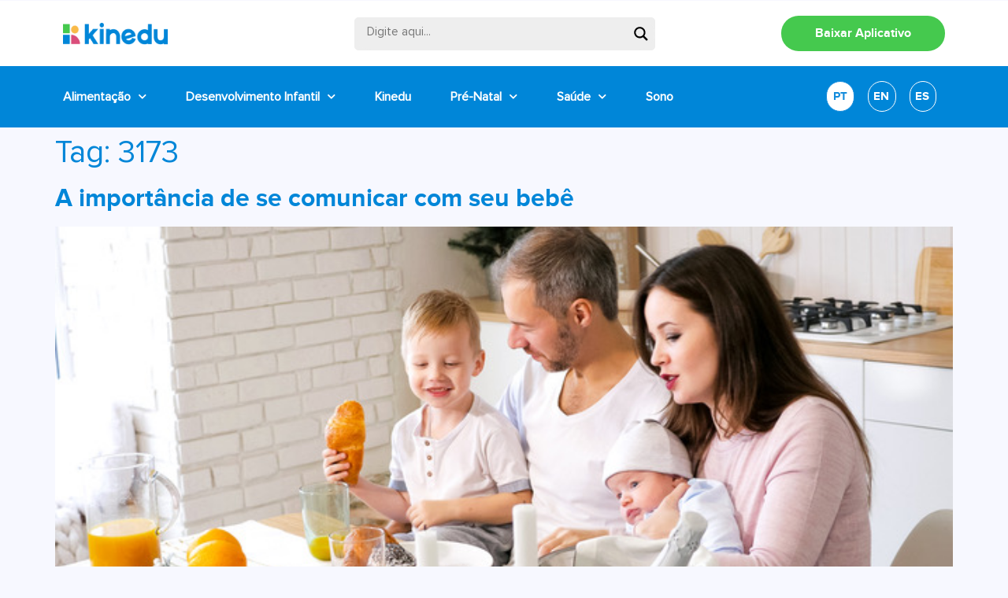

--- FILE ---
content_type: text/html; charset=UTF-8
request_url: https://blog-pt.kinedu.com/tag/3173/
body_size: 29103
content:
<!doctype html>

		<link href="//www.google-analytics.com" rel="dns-prefetch">
		<!-- Google Tag Manager -->
		<script>(function(w,d,s,l,i){w[l]=w[l]||[];w[l].push({'gtm.start':
		new Date().getTime(),event:'gtm.js'});var f=d.getElementsByTagName(s)[0],
		j=d.createElement(s),dl=l!='dataLayer'?'&l='+l:'';j.async=true;j.src=
		'https://www.googletagmanager.com/gtm.js?id='+i+dl;f.parentNode.insertBefore(j,f);
		})(window,document,'script','dataLayer','GTM-MBQW5XK');</script>
		<!-- End Google Tag Manager -->

<html lang="pt-BR">
<head>
	<meta charset="UTF-8">
	<meta name="viewport" content="width=device-width, initial-scale=1">
	<link rel="profile" href="https://gmpg.org/xfn/11">
	<meta name='robots' content='index, follow, max-image-preview:large, max-snippet:-1, max-video-preview:-1' />

	<!-- This site is optimized with the Yoast SEO plugin v20.8 - https://yoast.com/wordpress/plugins/seo/ -->
	<title>3173 Archives - Kinedu Blog</title>
	<link rel="canonical" href="https://blog-pt.kinedu.com/tag/3173/" />
	<meta property="og:locale" content="pt_BR" />
	<meta property="og:type" content="article" />
	<meta property="og:title" content="3173 Archives - Kinedu Blog" />
	<meta property="og:url" content="https://blog-pt.kinedu.com/tag/3173/" />
	<meta property="og:site_name" content="Kinedu Blog" />
	<meta property="og:image" content="https://blog-pt.kinedu.com/wp-content/uploads/2019/06/kinedu1.jpg" />
	<meta property="og:image:width" content="1200" />
	<meta property="og:image:height" content="630" />
	<meta property="og:image:type" content="image/jpeg" />
	<meta name="twitter:card" content="summary_large_image" />
	<script type="application/ld+json" class="yoast-schema-graph">{"@context":"https://schema.org","@graph":[{"@type":"CollectionPage","@id":"https://blog-pt.kinedu.com/tag/3173/","url":"https://blog-pt.kinedu.com/tag/3173/","name":"3173 Archives - Kinedu Blog","isPartOf":{"@id":"https://blog-pt.kinedu.com/#website"},"primaryImageOfPage":{"@id":"https://blog-pt.kinedu.com/tag/3173/#primaryimage"},"image":{"@id":"https://blog-pt.kinedu.com/tag/3173/#primaryimage"},"thumbnailUrl":"https://blog-pt.kinedu.com/wp-content/uploads/2019/09/3173-ORIGINAL-shutterstock_1241934814.jpeg","breadcrumb":{"@id":"https://blog-pt.kinedu.com/tag/3173/#breadcrumb"},"inLanguage":"pt-BR"},{"@type":"ImageObject","inLanguage":"pt-BR","@id":"https://blog-pt.kinedu.com/tag/3173/#primaryimage","url":"https://blog-pt.kinedu.com/wp-content/uploads/2019/09/3173-ORIGINAL-shutterstock_1241934814.jpeg","contentUrl":"https://blog-pt.kinedu.com/wp-content/uploads/2019/09/3173-ORIGINAL-shutterstock_1241934814.jpeg","width":640,"height":360},{"@type":"BreadcrumbList","@id":"https://blog-pt.kinedu.com/tag/3173/#breadcrumb","itemListElement":[{"@type":"ListItem","position":1,"name":"Início","item":"https://blog-pt.kinedu.com/"},{"@type":"ListItem","position":2,"name":"3173"}]},{"@type":"WebSite","@id":"https://blog-pt.kinedu.com/#website","url":"https://blog-pt.kinedu.com/","name":"Kinedu Blog","description":"Desenvolvimento do Bebê","publisher":{"@id":"https://blog-pt.kinedu.com/#organization"},"potentialAction":[{"@type":"SearchAction","target":{"@type":"EntryPoint","urlTemplate":"https://blog-pt.kinedu.com/?s={search_term_string}"},"query-input":"required name=search_term_string"}],"inLanguage":"pt-BR"},{"@type":"Organization","@id":"https://blog-pt.kinedu.com/#organization","name":"Kinedu Blog","url":"https://blog-pt.kinedu.com/","logo":{"@type":"ImageObject","inLanguage":"pt-BR","@id":"https://blog-pt.kinedu.com/#/schema/logo/image/","url":"https://blog-pt.kinedu.com/wp-content/uploads/2023/04/header-logo-1-2.png","contentUrl":"https://blog-pt.kinedu.com/wp-content/uploads/2023/04/header-logo-1-2.png","width":166,"height":34,"caption":"Kinedu Blog"},"image":{"@id":"https://blog-pt.kinedu.com/#/schema/logo/image/"},"sameAs":["https://www.facebook.com/kineduBrasil/","https://www.instagram.com/kinedubrasil/","https://www.youtube.com/kinedubrasil"]}]}</script>
	<!-- / Yoast SEO plugin. -->


<link rel="alternate" type="application/rss+xml" title="Feed para Kinedu Blog &raquo;" href="https://blog-pt.kinedu.com/feed/" />
<link rel="alternate" type="application/rss+xml" title="Feed de comentários para Kinedu Blog &raquo;" href="https://blog-pt.kinedu.com/comments/feed/" />
<link rel="alternate" type="application/rss+xml" title="Feed de tag para Kinedu Blog &raquo; 3173" href="https://blog-pt.kinedu.com/tag/3173/feed/" />
<script>
window._wpemojiSettings = {"baseUrl":"https:\/\/s.w.org\/images\/core\/emoji\/14.0.0\/72x72\/","ext":".png","svgUrl":"https:\/\/s.w.org\/images\/core\/emoji\/14.0.0\/svg\/","svgExt":".svg","source":{"wpemoji":"https:\/\/blog-pt.kinedu.com\/wp-includes\/js\/wp-emoji.js?ver=6.2.8","twemoji":"https:\/\/blog-pt.kinedu.com\/wp-includes\/js\/twemoji.js?ver=6.2.8"}};
/**
 * @output wp-includes/js/wp-emoji-loader.js
 */

( function( window, document, settings ) {
	var src, ready, ii, tests;

	// Create a canvas element for testing native browser support of emoji.
	var canvas = document.createElement( 'canvas' );
	var context = canvas.getContext && canvas.getContext( '2d' );

	/**
	 * Checks if two sets of Emoji characters render the same visually.
	 *
	 * @since 4.9.0
	 *
	 * @private
	 *
	 * @param {string} set1 Set of Emoji to test.
	 * @param {string} set2 Set of Emoji to test.
	 *
	 * @return {boolean} True if the two sets render the same.
	 */
	function emojiSetsRenderIdentically( set1, set2 ) {
		// Cleanup from previous test.
		context.clearRect( 0, 0, canvas.width, canvas.height );
		context.fillText( set1, 0, 0 );
		var rendered1 = canvas.toDataURL();

		// Cleanup from previous test.
		context.clearRect( 0, 0, canvas.width, canvas.height );
		context.fillText( set2, 0, 0 );
		var rendered2 = canvas.toDataURL();

		return rendered1 === rendered2;
	}

	/**
	 * Determines if the browser properly renders Emoji that Twemoji can supplement.
	 *
	 * @since 4.2.0
	 *
	 * @private
	 *
	 * @param {string} type Whether to test for support of "flag" or "emoji".
	 *
	 * @return {boolean} True if the browser can render emoji, false if it cannot.
	 */
	function browserSupportsEmoji( type ) {
		var isIdentical;

		if ( ! context || ! context.fillText ) {
			return false;
		}

		/*
		 * Chrome on OS X added native emoji rendering in M41. Unfortunately,
		 * it doesn't work when the font is bolder than 500 weight. So, we
		 * check for bold rendering support to avoid invisible emoji in Chrome.
		 */
		context.textBaseline = 'top';
		context.font = '600 32px Arial';

		switch ( type ) {
			case 'flag':
				/*
				 * Test for Transgender flag compatibility. Added in Unicode 13.
				 *
				 * To test for support, we try to render it, and compare the rendering to how it would look if
				 * the browser doesn't render it correctly (white flag emoji + transgender symbol).
				 */
				isIdentical = emojiSetsRenderIdentically(
					'\uD83C\uDFF3\uFE0F\u200D\u26A7\uFE0F', // as a zero-width joiner sequence
					'\uD83C\uDFF3\uFE0F\u200B\u26A7\uFE0F'  // separated by a zero-width space
				);

				if ( isIdentical ) {
					return false;
				}

				/*
				 * Test for UN flag compatibility. This is the least supported of the letter locale flags,
				 * so gives us an easy test for full support.
				 *
				 * To test for support, we try to render it, and compare the rendering to how it would look if
				 * the browser doesn't render it correctly ([U] + [N]).
				 */
				isIdentical = emojiSetsRenderIdentically(
					'\uD83C\uDDFA\uD83C\uDDF3',       // as the sequence of two code points
					'\uD83C\uDDFA\u200B\uD83C\uDDF3'  // as the two code points separated by a zero-width space
				);

				if ( isIdentical ) {
					return false;
				}

				/*
				 * Test for English flag compatibility. England is a country in the United Kingdom, it
				 * does not have a two letter locale code but rather a five letter sub-division code.
				 *
				 * To test for support, we try to render it, and compare the rendering to how it would look if
				 * the browser doesn't render it correctly (black flag emoji + [G] + [B] + [E] + [N] + [G]).
				 */
				isIdentical = emojiSetsRenderIdentically(
					// as the flag sequence
					'\uD83C\uDFF4\uDB40\uDC67\uDB40\uDC62\uDB40\uDC65\uDB40\uDC6E\uDB40\uDC67\uDB40\uDC7F',
					// with each code point separated by a zero-width space
					'\uD83C\uDFF4\u200B\uDB40\uDC67\u200B\uDB40\uDC62\u200B\uDB40\uDC65\u200B\uDB40\uDC6E\u200B\uDB40\uDC67\u200B\uDB40\uDC7F'
				);

				return ! isIdentical;
			case 'emoji':
				/*
				 * Why can't we be friends? Everyone can now shake hands in emoji, regardless of skin tone!
				 *
				 * To test for Emoji 14.0 support, try to render a new emoji: Handshake: Light Skin Tone, Dark Skin Tone.
				 *
				 * The Handshake: Light Skin Tone, Dark Skin Tone emoji is a ZWJ sequence combining 🫱 Rightwards Hand,
				 * 🏻 Light Skin Tone, a Zero Width Joiner, 🫲 Leftwards Hand, and 🏿 Dark Skin Tone.
				 *
				 * 0x1FAF1 == Rightwards Hand
				 * 0x1F3FB == Light Skin Tone
				 * 0x200D == Zero-Width Joiner (ZWJ) that links the code points for the new emoji or
				 * 0x200B == Zero-Width Space (ZWS) that is rendered for clients not supporting the new emoji.
				 * 0x1FAF2 == Leftwards Hand
				 * 0x1F3FF == Dark Skin Tone.
				 *
				 * When updating this test for future Emoji releases, ensure that individual emoji that make up the
				 * sequence come from older emoji standards.
				 */
				isIdentical = emojiSetsRenderIdentically(
					'\uD83E\uDEF1\uD83C\uDFFB\u200D\uD83E\uDEF2\uD83C\uDFFF', // as the zero-width joiner sequence
					'\uD83E\uDEF1\uD83C\uDFFB\u200B\uD83E\uDEF2\uD83C\uDFFF'  // separated by a zero-width space
				);

				return ! isIdentical;
		}

		return false;
	}

	/**
	 * Adds a script to the head of the document.
	 *
	 * @ignore
	 *
	 * @since 4.2.0
	 *
	 * @param {Object} src The url where the script is located.
	 * @return {void}
	 */
	function addScript( src ) {
		var script = document.createElement( 'script' );

		script.src = src;
		script.defer = script.type = 'text/javascript';
		document.getElementsByTagName( 'head' )[0].appendChild( script );
	}

	tests = Array( 'flag', 'emoji' );

	settings.supports = {
		everything: true,
		everythingExceptFlag: true
	};

	/*
	 * Tests the browser support for flag emojis and other emojis, and adjusts the
	 * support settings accordingly.
	 */
	for( ii = 0; ii < tests.length; ii++ ) {
		settings.supports[ tests[ ii ] ] = browserSupportsEmoji( tests[ ii ] );

		settings.supports.everything = settings.supports.everything && settings.supports[ tests[ ii ] ];

		if ( 'flag' !== tests[ ii ] ) {
			settings.supports.everythingExceptFlag = settings.supports.everythingExceptFlag && settings.supports[ tests[ ii ] ];
		}
	}

	settings.supports.everythingExceptFlag = settings.supports.everythingExceptFlag && ! settings.supports.flag;

	// Sets DOMReady to false and assigns a ready function to settings.
	settings.DOMReady = false;
	settings.readyCallback = function() {
		settings.DOMReady = true;
	};

	// When the browser can not render everything we need to load a polyfill.
	if ( ! settings.supports.everything ) {
		ready = function() {
			settings.readyCallback();
		};

		/*
		 * Cross-browser version of adding a dom ready event.
		 */
		if ( document.addEventListener ) {
			document.addEventListener( 'DOMContentLoaded', ready, false );
			window.addEventListener( 'load', ready, false );
		} else {
			window.attachEvent( 'onload', ready );
			document.attachEvent( 'onreadystatechange', function() {
				if ( 'complete' === document.readyState ) {
					settings.readyCallback();
				}
			} );
		}

		src = settings.source || {};

		if ( src.concatemoji ) {
			addScript( src.concatemoji );
		} else if ( src.wpemoji && src.twemoji ) {
			addScript( src.twemoji );
			addScript( src.wpemoji );
		}
	}

} )( window, document, window._wpemojiSettings );
</script>
<style>
img.wp-smiley,
img.emoji {
	display: inline !important;
	border: none !important;
	box-shadow: none !important;
	height: 1em !important;
	width: 1em !important;
	margin: 0 0.07em !important;
	vertical-align: -0.1em !important;
	background: none !important;
	padding: 0 !important;
}
</style>
	<link rel='stylesheet' id='wp-block-library-css' href='https://blog-pt.kinedu.com/wp-includes/css/dist/block-library/style.css?ver=6.2.8' media='all' />
<link rel='stylesheet' id='classic-theme-styles-css' href='https://blog-pt.kinedu.com/wp-includes/css/classic-themes.css?ver=6.2.8' media='all' />
<style id='global-styles-inline-css'>
body{--wp--preset--color--black: #000000;--wp--preset--color--cyan-bluish-gray: #abb8c3;--wp--preset--color--white: #ffffff;--wp--preset--color--pale-pink: #f78da7;--wp--preset--color--vivid-red: #cf2e2e;--wp--preset--color--luminous-vivid-orange: #ff6900;--wp--preset--color--luminous-vivid-amber: #fcb900;--wp--preset--color--light-green-cyan: #7bdcb5;--wp--preset--color--vivid-green-cyan: #00d084;--wp--preset--color--pale-cyan-blue: #8ed1fc;--wp--preset--color--vivid-cyan-blue: #0693e3;--wp--preset--color--vivid-purple: #9b51e0;--wp--preset--gradient--vivid-cyan-blue-to-vivid-purple: linear-gradient(135deg,rgba(6,147,227,1) 0%,rgb(155,81,224) 100%);--wp--preset--gradient--light-green-cyan-to-vivid-green-cyan: linear-gradient(135deg,rgb(122,220,180) 0%,rgb(0,208,130) 100%);--wp--preset--gradient--luminous-vivid-amber-to-luminous-vivid-orange: linear-gradient(135deg,rgba(252,185,0,1) 0%,rgba(255,105,0,1) 100%);--wp--preset--gradient--luminous-vivid-orange-to-vivid-red: linear-gradient(135deg,rgba(255,105,0,1) 0%,rgb(207,46,46) 100%);--wp--preset--gradient--very-light-gray-to-cyan-bluish-gray: linear-gradient(135deg,rgb(238,238,238) 0%,rgb(169,184,195) 100%);--wp--preset--gradient--cool-to-warm-spectrum: linear-gradient(135deg,rgb(74,234,220) 0%,rgb(151,120,209) 20%,rgb(207,42,186) 40%,rgb(238,44,130) 60%,rgb(251,105,98) 80%,rgb(254,248,76) 100%);--wp--preset--gradient--blush-light-purple: linear-gradient(135deg,rgb(255,206,236) 0%,rgb(152,150,240) 100%);--wp--preset--gradient--blush-bordeaux: linear-gradient(135deg,rgb(254,205,165) 0%,rgb(254,45,45) 50%,rgb(107,0,62) 100%);--wp--preset--gradient--luminous-dusk: linear-gradient(135deg,rgb(255,203,112) 0%,rgb(199,81,192) 50%,rgb(65,88,208) 100%);--wp--preset--gradient--pale-ocean: linear-gradient(135deg,rgb(255,245,203) 0%,rgb(182,227,212) 50%,rgb(51,167,181) 100%);--wp--preset--gradient--electric-grass: linear-gradient(135deg,rgb(202,248,128) 0%,rgb(113,206,126) 100%);--wp--preset--gradient--midnight: linear-gradient(135deg,rgb(2,3,129) 0%,rgb(40,116,252) 100%);--wp--preset--duotone--dark-grayscale: url('#wp-duotone-dark-grayscale');--wp--preset--duotone--grayscale: url('#wp-duotone-grayscale');--wp--preset--duotone--purple-yellow: url('#wp-duotone-purple-yellow');--wp--preset--duotone--blue-red: url('#wp-duotone-blue-red');--wp--preset--duotone--midnight: url('#wp-duotone-midnight');--wp--preset--duotone--magenta-yellow: url('#wp-duotone-magenta-yellow');--wp--preset--duotone--purple-green: url('#wp-duotone-purple-green');--wp--preset--duotone--blue-orange: url('#wp-duotone-blue-orange');--wp--preset--font-size--small: 13px;--wp--preset--font-size--medium: 20px;--wp--preset--font-size--large: 36px;--wp--preset--font-size--x-large: 42px;--wp--preset--spacing--20: 0.44rem;--wp--preset--spacing--30: 0.67rem;--wp--preset--spacing--40: 1rem;--wp--preset--spacing--50: 1.5rem;--wp--preset--spacing--60: 2.25rem;--wp--preset--spacing--70: 3.38rem;--wp--preset--spacing--80: 5.06rem;--wp--preset--shadow--natural: 6px 6px 9px rgba(0, 0, 0, 0.2);--wp--preset--shadow--deep: 12px 12px 50px rgba(0, 0, 0, 0.4);--wp--preset--shadow--sharp: 6px 6px 0px rgba(0, 0, 0, 0.2);--wp--preset--shadow--outlined: 6px 6px 0px -3px rgba(255, 255, 255, 1), 6px 6px rgba(0, 0, 0, 1);--wp--preset--shadow--crisp: 6px 6px 0px rgba(0, 0, 0, 1);}:where(.is-layout-flex){gap: 0.5em;}body .is-layout-flow > .alignleft{float: left;margin-inline-start: 0;margin-inline-end: 2em;}body .is-layout-flow > .alignright{float: right;margin-inline-start: 2em;margin-inline-end: 0;}body .is-layout-flow > .aligncenter{margin-left: auto !important;margin-right: auto !important;}body .is-layout-constrained > .alignleft{float: left;margin-inline-start: 0;margin-inline-end: 2em;}body .is-layout-constrained > .alignright{float: right;margin-inline-start: 2em;margin-inline-end: 0;}body .is-layout-constrained > .aligncenter{margin-left: auto !important;margin-right: auto !important;}body .is-layout-constrained > :where(:not(.alignleft):not(.alignright):not(.alignfull)){max-width: var(--wp--style--global--content-size);margin-left: auto !important;margin-right: auto !important;}body .is-layout-constrained > .alignwide{max-width: var(--wp--style--global--wide-size);}body .is-layout-flex{display: flex;}body .is-layout-flex{flex-wrap: wrap;align-items: center;}body .is-layout-flex > *{margin: 0;}:where(.wp-block-columns.is-layout-flex){gap: 2em;}.has-black-color{color: var(--wp--preset--color--black) !important;}.has-cyan-bluish-gray-color{color: var(--wp--preset--color--cyan-bluish-gray) !important;}.has-white-color{color: var(--wp--preset--color--white) !important;}.has-pale-pink-color{color: var(--wp--preset--color--pale-pink) !important;}.has-vivid-red-color{color: var(--wp--preset--color--vivid-red) !important;}.has-luminous-vivid-orange-color{color: var(--wp--preset--color--luminous-vivid-orange) !important;}.has-luminous-vivid-amber-color{color: var(--wp--preset--color--luminous-vivid-amber) !important;}.has-light-green-cyan-color{color: var(--wp--preset--color--light-green-cyan) !important;}.has-vivid-green-cyan-color{color: var(--wp--preset--color--vivid-green-cyan) !important;}.has-pale-cyan-blue-color{color: var(--wp--preset--color--pale-cyan-blue) !important;}.has-vivid-cyan-blue-color{color: var(--wp--preset--color--vivid-cyan-blue) !important;}.has-vivid-purple-color{color: var(--wp--preset--color--vivid-purple) !important;}.has-black-background-color{background-color: var(--wp--preset--color--black) !important;}.has-cyan-bluish-gray-background-color{background-color: var(--wp--preset--color--cyan-bluish-gray) !important;}.has-white-background-color{background-color: var(--wp--preset--color--white) !important;}.has-pale-pink-background-color{background-color: var(--wp--preset--color--pale-pink) !important;}.has-vivid-red-background-color{background-color: var(--wp--preset--color--vivid-red) !important;}.has-luminous-vivid-orange-background-color{background-color: var(--wp--preset--color--luminous-vivid-orange) !important;}.has-luminous-vivid-amber-background-color{background-color: var(--wp--preset--color--luminous-vivid-amber) !important;}.has-light-green-cyan-background-color{background-color: var(--wp--preset--color--light-green-cyan) !important;}.has-vivid-green-cyan-background-color{background-color: var(--wp--preset--color--vivid-green-cyan) !important;}.has-pale-cyan-blue-background-color{background-color: var(--wp--preset--color--pale-cyan-blue) !important;}.has-vivid-cyan-blue-background-color{background-color: var(--wp--preset--color--vivid-cyan-blue) !important;}.has-vivid-purple-background-color{background-color: var(--wp--preset--color--vivid-purple) !important;}.has-black-border-color{border-color: var(--wp--preset--color--black) !important;}.has-cyan-bluish-gray-border-color{border-color: var(--wp--preset--color--cyan-bluish-gray) !important;}.has-white-border-color{border-color: var(--wp--preset--color--white) !important;}.has-pale-pink-border-color{border-color: var(--wp--preset--color--pale-pink) !important;}.has-vivid-red-border-color{border-color: var(--wp--preset--color--vivid-red) !important;}.has-luminous-vivid-orange-border-color{border-color: var(--wp--preset--color--luminous-vivid-orange) !important;}.has-luminous-vivid-amber-border-color{border-color: var(--wp--preset--color--luminous-vivid-amber) !important;}.has-light-green-cyan-border-color{border-color: var(--wp--preset--color--light-green-cyan) !important;}.has-vivid-green-cyan-border-color{border-color: var(--wp--preset--color--vivid-green-cyan) !important;}.has-pale-cyan-blue-border-color{border-color: var(--wp--preset--color--pale-cyan-blue) !important;}.has-vivid-cyan-blue-border-color{border-color: var(--wp--preset--color--vivid-cyan-blue) !important;}.has-vivid-purple-border-color{border-color: var(--wp--preset--color--vivid-purple) !important;}.has-vivid-cyan-blue-to-vivid-purple-gradient-background{background: var(--wp--preset--gradient--vivid-cyan-blue-to-vivid-purple) !important;}.has-light-green-cyan-to-vivid-green-cyan-gradient-background{background: var(--wp--preset--gradient--light-green-cyan-to-vivid-green-cyan) !important;}.has-luminous-vivid-amber-to-luminous-vivid-orange-gradient-background{background: var(--wp--preset--gradient--luminous-vivid-amber-to-luminous-vivid-orange) !important;}.has-luminous-vivid-orange-to-vivid-red-gradient-background{background: var(--wp--preset--gradient--luminous-vivid-orange-to-vivid-red) !important;}.has-very-light-gray-to-cyan-bluish-gray-gradient-background{background: var(--wp--preset--gradient--very-light-gray-to-cyan-bluish-gray) !important;}.has-cool-to-warm-spectrum-gradient-background{background: var(--wp--preset--gradient--cool-to-warm-spectrum) !important;}.has-blush-light-purple-gradient-background{background: var(--wp--preset--gradient--blush-light-purple) !important;}.has-blush-bordeaux-gradient-background{background: var(--wp--preset--gradient--blush-bordeaux) !important;}.has-luminous-dusk-gradient-background{background: var(--wp--preset--gradient--luminous-dusk) !important;}.has-pale-ocean-gradient-background{background: var(--wp--preset--gradient--pale-ocean) !important;}.has-electric-grass-gradient-background{background: var(--wp--preset--gradient--electric-grass) !important;}.has-midnight-gradient-background{background: var(--wp--preset--gradient--midnight) !important;}.has-small-font-size{font-size: var(--wp--preset--font-size--small) !important;}.has-medium-font-size{font-size: var(--wp--preset--font-size--medium) !important;}.has-large-font-size{font-size: var(--wp--preset--font-size--large) !important;}.has-x-large-font-size{font-size: var(--wp--preset--font-size--x-large) !important;}
.wp-block-navigation a:where(:not(.wp-element-button)){color: inherit;}
:where(.wp-block-columns.is-layout-flex){gap: 2em;}
.wp-block-pullquote{font-size: 1.5em;line-height: 1.6;}
</style>
<link rel='stylesheet' id='rock-convert-css' href='https://blog-pt.kinedu.com/wp-content/plugins/rock-convert/inc/frontend/css/rock-convert-frontend.min.css?ver=12.8' media='all' />
<link rel='stylesheet' id='hello-elementor-css' href='https://blog-pt.kinedu.com/wp-content/themes/hello-elementor/style.css?ver=2.7.1' media='all' />
<link rel='stylesheet' id='hello-elementor-theme-style-css' href='https://blog-pt.kinedu.com/wp-content/themes/hello-elementor/theme.css?ver=2.7.1' media='all' />
<link rel='stylesheet' id='wpdreams-asl-basic-css' href='https://blog-pt.kinedu.com/wp-content/plugins/ajax-search-lite/css/style.basic.css?ver=4.11.2' media='all' />
<link rel='stylesheet' id='wpdreams-ajaxsearchlite-css' href='https://blog-pt.kinedu.com/wp-content/plugins/ajax-search-lite/css/style-underline.css?ver=4.11.2' media='all' />
<link rel='stylesheet' id='elementor-icons-css' href='https://blog-pt.kinedu.com/wp-content/plugins/elementor/assets/lib/eicons/css/elementor-icons.css?ver=5.18.0' media='all' />
<link rel='stylesheet' id='elementor-frontend-css' href='https://blog-pt.kinedu.com/wp-content/plugins/elementor/assets/css/frontend.css?ver=3.12.2' media='all' />
<style id='elementor-frontend-inline-css'>
.elementor-kit-8149{--e-global-color-primary:#0086D8;--e-global-color-secondary:#54595F;--e-global-color-text:#737374;--e-global-color-accent:#FD7E14;--e-global-color-2c4a8f3:#F0F0F0;--e-global-color-3698a1d:#45C94E;--e-global-typography-primary-font-family:"ProximaNova-Regular";--e-global-typography-primary-font-weight:600;--e-global-typography-secondary-font-family:"ProximaNova-Regular";--e-global-typography-secondary-font-weight:400;--e-global-typography-text-font-family:"ProximaNova-Regular";--e-global-typography-text-font-weight:400;--e-global-typography-accent-font-family:"Roboto";--e-global-typography-accent-font-weight:500;color:#737374;font-family:"ProximaNova-Regular", Sans-serif;font-size:19px;background-color:#F7F8FF;}.elementor-kit-8149 a{color:#0086D8;}.elementor-kit-8149 a:hover{color:#FABA49;}.elementor-kit-8149 h1{color:#0086D8;}.elementor-kit-8149 h2{color:#0086D8;font-family:"ProximaNova-Bold", Sans-serif;}.elementor-kit-8149 h3{color:#0086D8;font-family:"ProximaNova-Bold", Sans-serif;}.elementor-kit-8149 h4{color:#0086D8;font-family:"ProximaNova-Bold", Sans-serif;}.elementor-kit-8149 label{font-family:"ProximaNova-Regular", Sans-serif;}.elementor-section.elementor-section-boxed > .elementor-container{max-width:1140px;}.e-con{--container-max-width:1140px;}.elementor-widget:not(:last-child){margin-bottom:20px;}.elementor-element{--widgets-spacing:20px;}{}h1.entry-title{display:var(--page-title-display);}.elementor-kit-8149 e-page-transition{background-color:#FFBC7D;}.site-header{padding-right:0px;padding-left:0px;}@media(max-width:1024px){.elementor-section.elementor-section-boxed > .elementor-container{max-width:1024px;}.e-con{--container-max-width:1024px;}}@media(max-width:767px){.elementor-kit-8149{font-size:21px;}.elementor-kit-8149 h1{font-size:25px;}.elementor-kit-8149 h2{font-size:25px;}.elementor-kit-8149 h3{font-size:22px;}.elementor-kit-8149 h4{font-size:21px;}.elementor-section.elementor-section-boxed > .elementor-container{max-width:767px;}.e-con{--container-max-width:767px;}}/* Start custom CSS */.elementor-post__card:hover .elementor-post__title a {
color:#fcb900!important;
}/* End custom CSS */
/* Start Custom Fonts CSS */@font-face {
	font-family: 'ProximaNova-Regular';
	font-style: normal;
	font-weight: normal;
	font-display: auto;
	src: url('https://blog-pt.kinedu.com/wp-content/uploads/2022/01/ProximaNova-Regular.eot');
	src: url('https://blog-pt.kinedu.com/wp-content/uploads/2022/01/ProximaNova-Regular.eot?#iefix') format('embedded-opentype'),
		url('https://blog-pt.kinedu.com/wp-content/uploads/2022/01/ProximaNova-Regular.woff2') format('woff2'),
		url('https://blog-pt.kinedu.com/wp-content/uploads/2022/01/ProximaNova-Regular.woff') format('woff'),
		url('https://blog-pt.kinedu.com/wp-content/uploads/2022/01/ProximaNova-Regular.ttf') format('truetype');
}
/* End Custom Fonts CSS */
/* Start Custom Fonts CSS */@font-face {
	font-family: 'ProximaNova-Bold';
	font-style: normal;
	font-weight: 900;
	font-display: auto;
	src: url('https://blog-pt.kinedu.com/wp-content/uploads/2022/01/proximanova-bold-webfont.woff2') format('woff2'),
		url('https://blog-pt.kinedu.com/wp-content/uploads/2022/01/proximanova-bold-webfont.woff') format('woff'),
		url('https://blog-pt.kinedu.com/wp-content/uploads/2022/01/proximanova-bold-webfont.ttf') format('truetype');
}
/* End Custom Fonts CSS */
.elementor-widget-heading .elementor-heading-title{font-family:var( --e-global-typography-primary-font-family ), Sans-serif;font-weight:var( --e-global-typography-primary-font-weight );}.elementor-widget-image .widget-image-caption{font-family:var( --e-global-typography-text-font-family ), Sans-serif;font-weight:var( --e-global-typography-text-font-weight );}.elementor-widget-text-editor{font-family:var( --e-global-typography-text-font-family ), Sans-serif;font-weight:var( --e-global-typography-text-font-weight );}.elementor-widget-button .elementor-button{font-family:var( --e-global-typography-accent-font-family ), Sans-serif;font-weight:var( --e-global-typography-accent-font-weight );}.elementor-widget-divider .elementor-divider__text{font-family:var( --e-global-typography-secondary-font-family ), Sans-serif;font-weight:var( --e-global-typography-secondary-font-weight );}.elementor-widget-image-box .elementor-image-box-title{font-family:var( --e-global-typography-primary-font-family ), Sans-serif;font-weight:var( --e-global-typography-primary-font-weight );}.elementor-widget-image-box .elementor-image-box-description{font-family:var( --e-global-typography-text-font-family ), Sans-serif;font-weight:var( --e-global-typography-text-font-weight );}.elementor-widget-icon-box .elementor-icon-box-title, .elementor-widget-icon-box .elementor-icon-box-title a{font-family:var( --e-global-typography-primary-font-family ), Sans-serif;font-weight:var( --e-global-typography-primary-font-weight );}.elementor-widget-icon-box .elementor-icon-box-description{font-family:var( --e-global-typography-text-font-family ), Sans-serif;font-weight:var( --e-global-typography-text-font-weight );}.elementor-widget-star-rating .elementor-star-rating__title{font-family:var( --e-global-typography-text-font-family ), Sans-serif;font-weight:var( --e-global-typography-text-font-weight );}.elementor-widget-image-gallery .gallery-item .gallery-caption{font-family:var( --e-global-typography-accent-font-family ), Sans-serif;font-weight:var( --e-global-typography-accent-font-weight );}.elementor-widget-icon-list .elementor-icon-list-item > .elementor-icon-list-text, .elementor-widget-icon-list .elementor-icon-list-item > a{font-family:var( --e-global-typography-text-font-family ), Sans-serif;font-weight:var( --e-global-typography-text-font-weight );}.elementor-widget-counter .elementor-counter-number-wrapper{font-family:var( --e-global-typography-primary-font-family ), Sans-serif;font-weight:var( --e-global-typography-primary-font-weight );}.elementor-widget-counter .elementor-counter-title{font-family:var( --e-global-typography-secondary-font-family ), Sans-serif;font-weight:var( --e-global-typography-secondary-font-weight );}.elementor-widget-progress .elementor-title{font-family:var( --e-global-typography-text-font-family ), Sans-serif;font-weight:var( --e-global-typography-text-font-weight );}.elementor-widget-testimonial .elementor-testimonial-content{font-family:var( --e-global-typography-text-font-family ), Sans-serif;font-weight:var( --e-global-typography-text-font-weight );}.elementor-widget-testimonial .elementor-testimonial-name{font-family:var( --e-global-typography-primary-font-family ), Sans-serif;font-weight:var( --e-global-typography-primary-font-weight );}.elementor-widget-testimonial .elementor-testimonial-job{font-family:var( --e-global-typography-secondary-font-family ), Sans-serif;font-weight:var( --e-global-typography-secondary-font-weight );}.elementor-widget-tabs .elementor-tab-title{font-family:var( --e-global-typography-primary-font-family ), Sans-serif;font-weight:var( --e-global-typography-primary-font-weight );}.elementor-widget-tabs .elementor-tab-content{font-family:var( --e-global-typography-text-font-family ), Sans-serif;font-weight:var( --e-global-typography-text-font-weight );}.elementor-widget-accordion .elementor-accordion-title{font-family:var( --e-global-typography-primary-font-family ), Sans-serif;font-weight:var( --e-global-typography-primary-font-weight );}.elementor-widget-accordion .elementor-tab-content{font-family:var( --e-global-typography-text-font-family ), Sans-serif;font-weight:var( --e-global-typography-text-font-weight );}.elementor-widget-toggle .elementor-toggle-title{font-family:var( --e-global-typography-primary-font-family ), Sans-serif;font-weight:var( --e-global-typography-primary-font-weight );}.elementor-widget-toggle .elementor-tab-content{font-family:var( --e-global-typography-text-font-family ), Sans-serif;font-weight:var( --e-global-typography-text-font-weight );}.elementor-widget-alert .elementor-alert-title{font-family:var( --e-global-typography-primary-font-family ), Sans-serif;font-weight:var( --e-global-typography-primary-font-weight );}.elementor-widget-alert .elementor-alert-description{font-family:var( --e-global-typography-text-font-family ), Sans-serif;font-weight:var( --e-global-typography-text-font-weight );}.elementor-widget-text-path{font-family:var( --e-global-typography-text-font-family ), Sans-serif;font-weight:var( --e-global-typography-text-font-weight );}.elementor-widget-theme-site-logo .widget-image-caption{font-family:var( --e-global-typography-text-font-family ), Sans-serif;font-weight:var( --e-global-typography-text-font-weight );}.elementor-widget-theme-site-title .elementor-heading-title{font-family:var( --e-global-typography-primary-font-family ), Sans-serif;font-weight:var( --e-global-typography-primary-font-weight );}.elementor-widget-theme-page-title .elementor-heading-title{font-family:var( --e-global-typography-primary-font-family ), Sans-serif;font-weight:var( --e-global-typography-primary-font-weight );}.elementor-widget-theme-post-title .elementor-heading-title{font-family:var( --e-global-typography-primary-font-family ), Sans-serif;font-weight:var( --e-global-typography-primary-font-weight );}.elementor-widget-theme-post-excerpt .elementor-widget-container{font-family:var( --e-global-typography-text-font-family ), Sans-serif;font-weight:var( --e-global-typography-text-font-weight );}.elementor-widget-theme-post-content{font-family:var( --e-global-typography-text-font-family ), Sans-serif;font-weight:var( --e-global-typography-text-font-weight );}.elementor-widget-theme-post-featured-image .widget-image-caption{font-family:var( --e-global-typography-text-font-family ), Sans-serif;font-weight:var( --e-global-typography-text-font-weight );}.elementor-widget-theme-archive-title .elementor-heading-title{font-family:var( --e-global-typography-primary-font-family ), Sans-serif;font-weight:var( --e-global-typography-primary-font-weight );}.elementor-widget-archive-posts .elementor-post__title, .elementor-widget-archive-posts .elementor-post__title a{font-family:var( --e-global-typography-primary-font-family ), Sans-serif;font-weight:var( --e-global-typography-primary-font-weight );}.elementor-widget-archive-posts .elementor-post__meta-data{font-family:var( --e-global-typography-secondary-font-family ), Sans-serif;font-weight:var( --e-global-typography-secondary-font-weight );}.elementor-widget-archive-posts .elementor-post__excerpt p{font-family:var( --e-global-typography-text-font-family ), Sans-serif;font-weight:var( --e-global-typography-text-font-weight );}.elementor-widget-archive-posts a.elementor-post__read-more{font-family:var( --e-global-typography-accent-font-family ), Sans-serif;font-weight:var( --e-global-typography-accent-font-weight );}.elementor-widget-archive-posts .elementor-post__card .elementor-post__badge{font-family:var( --e-global-typography-accent-font-family ), Sans-serif;font-weight:var( --e-global-typography-accent-font-weight );}.elementor-widget-archive-posts .elementor-pagination{font-family:var( --e-global-typography-secondary-font-family ), Sans-serif;font-weight:var( --e-global-typography-secondary-font-weight );}.elementor-widget-archive-posts .elementor-button{font-family:var( --e-global-typography-accent-font-family ), Sans-serif;font-weight:var( --e-global-typography-accent-font-weight );}.elementor-widget-archive-posts .e-load-more-message{font-family:var( --e-global-typography-secondary-font-family ), Sans-serif;font-weight:var( --e-global-typography-secondary-font-weight );}.elementor-widget-archive-posts .elementor-posts-nothing-found{font-family:var( --e-global-typography-text-font-family ), Sans-serif;font-weight:var( --e-global-typography-text-font-weight );}.elementor-widget-loop-grid .elementor-pagination{font-family:var( --e-global-typography-secondary-font-family ), Sans-serif;font-weight:var( --e-global-typography-secondary-font-weight );}.elementor-widget-loop-grid .elementor-button{font-family:var( --e-global-typography-accent-font-family ), Sans-serif;font-weight:var( --e-global-typography-accent-font-weight );}.elementor-widget-loop-grid .e-load-more-message{font-family:var( --e-global-typography-secondary-font-family ), Sans-serif;font-weight:var( --e-global-typography-secondary-font-weight );}.elementor-widget-posts .elementor-post__title, .elementor-widget-posts .elementor-post__title a{font-family:var( --e-global-typography-primary-font-family ), Sans-serif;font-weight:var( --e-global-typography-primary-font-weight );}.elementor-widget-posts .elementor-post__meta-data{font-family:var( --e-global-typography-secondary-font-family ), Sans-serif;font-weight:var( --e-global-typography-secondary-font-weight );}.elementor-widget-posts .elementor-post__excerpt p{font-family:var( --e-global-typography-text-font-family ), Sans-serif;font-weight:var( --e-global-typography-text-font-weight );}.elementor-widget-posts a.elementor-post__read-more{font-family:var( --e-global-typography-accent-font-family ), Sans-serif;font-weight:var( --e-global-typography-accent-font-weight );}.elementor-widget-posts .elementor-post__card .elementor-post__badge{font-family:var( --e-global-typography-accent-font-family ), Sans-serif;font-weight:var( --e-global-typography-accent-font-weight );}.elementor-widget-posts .elementor-pagination{font-family:var( --e-global-typography-secondary-font-family ), Sans-serif;font-weight:var( --e-global-typography-secondary-font-weight );}.elementor-widget-posts .elementor-button{font-family:var( --e-global-typography-accent-font-family ), Sans-serif;font-weight:var( --e-global-typography-accent-font-weight );}.elementor-widget-posts .e-load-more-message{font-family:var( --e-global-typography-secondary-font-family ), Sans-serif;font-weight:var( --e-global-typography-secondary-font-weight );}.elementor-widget-portfolio .elementor-portfolio-item__title{font-family:var( --e-global-typography-primary-font-family ), Sans-serif;font-weight:var( --e-global-typography-primary-font-weight );}.elementor-widget-portfolio .elementor-portfolio__filter{font-family:var( --e-global-typography-primary-font-family ), Sans-serif;font-weight:var( --e-global-typography-primary-font-weight );}.elementor-widget-gallery .elementor-gallery-item__title{font-family:var( --e-global-typography-primary-font-family ), Sans-serif;font-weight:var( --e-global-typography-primary-font-weight );}.elementor-widget-gallery .elementor-gallery-item__description{font-family:var( --e-global-typography-text-font-family ), Sans-serif;font-weight:var( --e-global-typography-text-font-weight );}.elementor-widget-gallery .elementor-gallery-title{font-family:var( --e-global-typography-primary-font-family ), Sans-serif;font-weight:var( --e-global-typography-primary-font-weight );}.elementor-widget-form .elementor-field-group > label{font-family:var( --e-global-typography-text-font-family ), Sans-serif;font-weight:var( --e-global-typography-text-font-weight );}.elementor-widget-form .elementor-field-type-html{font-family:var( --e-global-typography-text-font-family ), Sans-serif;font-weight:var( --e-global-typography-text-font-weight );}.elementor-widget-form .elementor-field-group .elementor-field, .elementor-widget-form .elementor-field-subgroup label{font-family:var( --e-global-typography-text-font-family ), Sans-serif;font-weight:var( --e-global-typography-text-font-weight );}.elementor-widget-form .elementor-button{font-family:var( --e-global-typography-accent-font-family ), Sans-serif;font-weight:var( --e-global-typography-accent-font-weight );}.elementor-widget-form .elementor-message{font-family:var( --e-global-typography-text-font-family ), Sans-serif;font-weight:var( --e-global-typography-text-font-weight );}.elementor-widget-form .e-form__indicators__indicator, .elementor-widget-form .e-form__indicators__indicator__label{font-family:var( --e-global-typography-accent-font-family ), Sans-serif;font-weight:var( --e-global-typography-accent-font-weight );}.elementor-widget-form .e-form__indicators__indicator__progress__meter{font-family:var( --e-global-typography-accent-font-family ), Sans-serif;font-weight:var( --e-global-typography-accent-font-weight );}.elementor-widget-login .elementor-form-fields-wrapper label{font-family:var( --e-global-typography-text-font-family ), Sans-serif;font-weight:var( --e-global-typography-text-font-weight );}.elementor-widget-login .elementor-field-group .elementor-field, .elementor-widget-login .elementor-field-subgroup label{font-family:var( --e-global-typography-text-font-family ), Sans-serif;font-weight:var( --e-global-typography-text-font-weight );}.elementor-widget-login .elementor-button{font-family:var( --e-global-typography-accent-font-family ), Sans-serif;font-weight:var( --e-global-typography-accent-font-weight );}.elementor-widget-login .elementor-widget-container .elementor-login__logged-in-message{font-family:var( --e-global-typography-text-font-family ), Sans-serif;font-weight:var( --e-global-typography-text-font-weight );}.elementor-widget-slides .elementor-slide-heading{font-family:var( --e-global-typography-primary-font-family ), Sans-serif;font-weight:var( --e-global-typography-primary-font-weight );}.elementor-widget-slides .elementor-slide-description{font-family:var( --e-global-typography-secondary-font-family ), Sans-serif;font-weight:var( --e-global-typography-secondary-font-weight );}.elementor-widget-slides .elementor-slide-button{font-family:var( --e-global-typography-accent-font-family ), Sans-serif;font-weight:var( --e-global-typography-accent-font-weight );}.elementor-widget-nav-menu .elementor-nav-menu .elementor-item{font-family:var( --e-global-typography-primary-font-family ), Sans-serif;font-weight:var( --e-global-typography-primary-font-weight );}.elementor-widget-nav-menu .elementor-nav-menu--dropdown .elementor-item, .elementor-widget-nav-menu .elementor-nav-menu--dropdown  .elementor-sub-item{font-family:var( --e-global-typography-accent-font-family ), Sans-serif;font-weight:var( --e-global-typography-accent-font-weight );}.elementor-widget-animated-headline .elementor-headline{font-family:var( --e-global-typography-primary-font-family ), Sans-serif;font-weight:var( --e-global-typography-primary-font-weight );}.elementor-widget-animated-headline .elementor-headline-dynamic-text{font-family:var( --e-global-typography-primary-font-family ), Sans-serif;font-weight:var( --e-global-typography-primary-font-weight );}.elementor-widget-hotspot .widget-image-caption{font-family:var( --e-global-typography-text-font-family ), Sans-serif;font-weight:var( --e-global-typography-text-font-weight );}.elementor-widget-hotspot .e-hotspot__label{font-family:var( --e-global-typography-primary-font-family ), Sans-serif;font-weight:var( --e-global-typography-primary-font-weight );}.elementor-widget-hotspot .e-hotspot__tooltip{font-family:var( --e-global-typography-secondary-font-family ), Sans-serif;font-weight:var( --e-global-typography-secondary-font-weight );}.elementor-widget-price-list .elementor-price-list-header{font-family:var( --e-global-typography-primary-font-family ), Sans-serif;font-weight:var( --e-global-typography-primary-font-weight );}.elementor-widget-price-list .elementor-price-list-price{font-family:var( --e-global-typography-primary-font-family ), Sans-serif;font-weight:var( --e-global-typography-primary-font-weight );}.elementor-widget-price-list .elementor-price-list-description{font-family:var( --e-global-typography-text-font-family ), Sans-serif;font-weight:var( --e-global-typography-text-font-weight );}.elementor-widget-price-table .elementor-price-table__heading{font-family:var( --e-global-typography-primary-font-family ), Sans-serif;font-weight:var( --e-global-typography-primary-font-weight );}.elementor-widget-price-table .elementor-price-table__subheading{font-family:var( --e-global-typography-secondary-font-family ), Sans-serif;font-weight:var( --e-global-typography-secondary-font-weight );}.elementor-widget-price-table .elementor-price-table .elementor-price-table__price{font-family:var( --e-global-typography-primary-font-family ), Sans-serif;font-weight:var( --e-global-typography-primary-font-weight );}.elementor-widget-price-table .elementor-price-table__original-price{font-family:var( --e-global-typography-primary-font-family ), Sans-serif;font-weight:var( --e-global-typography-primary-font-weight );}.elementor-widget-price-table .elementor-price-table__period{font-family:var( --e-global-typography-secondary-font-family ), Sans-serif;font-weight:var( --e-global-typography-secondary-font-weight );}.elementor-widget-price-table .elementor-price-table__features-list li{font-family:var( --e-global-typography-text-font-family ), Sans-serif;font-weight:var( --e-global-typography-text-font-weight );}.elementor-widget-price-table .elementor-price-table__button{font-family:var( --e-global-typography-accent-font-family ), Sans-serif;font-weight:var( --e-global-typography-accent-font-weight );}.elementor-widget-price-table .elementor-price-table__additional_info{font-family:var( --e-global-typography-text-font-family ), Sans-serif;font-weight:var( --e-global-typography-text-font-weight );}.elementor-widget-price-table .elementor-price-table__ribbon-inner{font-family:var( --e-global-typography-accent-font-family ), Sans-serif;font-weight:var( --e-global-typography-accent-font-weight );}.elementor-widget-flip-box .elementor-flip-box__front .elementor-flip-box__layer__title{font-family:var( --e-global-typography-primary-font-family ), Sans-serif;font-weight:var( --e-global-typography-primary-font-weight );}.elementor-widget-flip-box .elementor-flip-box__front .elementor-flip-box__layer__description{font-family:var( --e-global-typography-text-font-family ), Sans-serif;font-weight:var( --e-global-typography-text-font-weight );}.elementor-widget-flip-box .elementor-flip-box__back .elementor-flip-box__layer__title{font-family:var( --e-global-typography-primary-font-family ), Sans-serif;font-weight:var( --e-global-typography-primary-font-weight );}.elementor-widget-flip-box .elementor-flip-box__back .elementor-flip-box__layer__description{font-family:var( --e-global-typography-text-font-family ), Sans-serif;font-weight:var( --e-global-typography-text-font-weight );}.elementor-widget-flip-box .elementor-flip-box__button{font-family:var( --e-global-typography-accent-font-family ), Sans-serif;font-weight:var( --e-global-typography-accent-font-weight );}.elementor-widget-call-to-action .elementor-cta__title{font-family:var( --e-global-typography-primary-font-family ), Sans-serif;font-weight:var( --e-global-typography-primary-font-weight );}.elementor-widget-call-to-action .elementor-cta__description{font-family:var( --e-global-typography-text-font-family ), Sans-serif;font-weight:var( --e-global-typography-text-font-weight );}.elementor-widget-call-to-action .elementor-cta__button{font-family:var( --e-global-typography-accent-font-family ), Sans-serif;font-weight:var( --e-global-typography-accent-font-weight );}.elementor-widget-call-to-action .elementor-ribbon-inner{font-family:var( --e-global-typography-accent-font-family ), Sans-serif;font-weight:var( --e-global-typography-accent-font-weight );}.elementor-widget-media-carousel .elementor-carousel-image-overlay{font-family:var( --e-global-typography-accent-font-family ), Sans-serif;font-weight:var( --e-global-typography-accent-font-weight );}.elementor-widget-testimonial-carousel .elementor-testimonial__text{font-family:var( --e-global-typography-text-font-family ), Sans-serif;font-weight:var( --e-global-typography-text-font-weight );}.elementor-widget-testimonial-carousel .elementor-testimonial__name{font-family:var( --e-global-typography-primary-font-family ), Sans-serif;font-weight:var( --e-global-typography-primary-font-weight );}.elementor-widget-testimonial-carousel .elementor-testimonial__title{font-family:var( --e-global-typography-secondary-font-family ), Sans-serif;font-weight:var( --e-global-typography-secondary-font-weight );}.elementor-widget-reviews .elementor-testimonial__header, .elementor-widget-reviews .elementor-testimonial__name{font-family:var( --e-global-typography-primary-font-family ), Sans-serif;font-weight:var( --e-global-typography-primary-font-weight );}.elementor-widget-reviews .elementor-testimonial__text{font-family:var( --e-global-typography-text-font-family ), Sans-serif;font-weight:var( --e-global-typography-text-font-weight );}.elementor-widget-table-of-contents .elementor-toc__header, .elementor-widget-table-of-contents .elementor-toc__header-title{font-family:var( --e-global-typography-primary-font-family ), Sans-serif;font-weight:var( --e-global-typography-primary-font-weight );}.elementor-widget-table-of-contents .elementor-toc__list-item{font-family:var( --e-global-typography-text-font-family ), Sans-serif;font-weight:var( --e-global-typography-text-font-weight );}.elementor-widget-countdown .elementor-countdown-digits{font-family:var( --e-global-typography-text-font-family ), Sans-serif;font-weight:var( --e-global-typography-text-font-weight );}.elementor-widget-countdown .elementor-countdown-label{font-family:var( --e-global-typography-secondary-font-family ), Sans-serif;font-weight:var( --e-global-typography-secondary-font-weight );}.elementor-widget-countdown .elementor-countdown-expire--message{font-family:var( --e-global-typography-text-font-family ), Sans-serif;font-weight:var( --e-global-typography-text-font-weight );}.elementor-widget-search-form input[type="search"].elementor-search-form__input{font-family:var( --e-global-typography-text-font-family ), Sans-serif;font-weight:var( --e-global-typography-text-font-weight );}.elementor-widget-search-form .elementor-search-form__submit{font-family:var( --e-global-typography-text-font-family ), Sans-serif;font-weight:var( --e-global-typography-text-font-weight );}.elementor-widget-author-box .elementor-author-box__name{font-family:var( --e-global-typography-primary-font-family ), Sans-serif;font-weight:var( --e-global-typography-primary-font-weight );}.elementor-widget-author-box .elementor-author-box__bio{font-family:var( --e-global-typography-text-font-family ), Sans-serif;font-weight:var( --e-global-typography-text-font-weight );}.elementor-widget-author-box .elementor-author-box__button{font-family:var( --e-global-typography-accent-font-family ), Sans-serif;font-weight:var( --e-global-typography-accent-font-weight );}.elementor-widget-post-navigation span.post-navigation__prev--label, .elementor-widget-post-navigation span.post-navigation__next--label{font-family:var( --e-global-typography-secondary-font-family ), Sans-serif;font-weight:var( --e-global-typography-secondary-font-weight );}.elementor-widget-post-navigation span.post-navigation__prev--title, .elementor-widget-post-navigation span.post-navigation__next--title{font-family:var( --e-global-typography-secondary-font-family ), Sans-serif;font-weight:var( --e-global-typography-secondary-font-weight );}.elementor-widget-post-info .elementor-icon-list-item{font-family:var( --e-global-typography-text-font-family ), Sans-serif;font-weight:var( --e-global-typography-text-font-weight );}.elementor-widget-sitemap .elementor-sitemap-title{font-family:var( --e-global-typography-primary-font-family ), Sans-serif;font-weight:var( --e-global-typography-primary-font-weight );}.elementor-widget-sitemap .elementor-sitemap-item, .elementor-widget-sitemap span.elementor-sitemap-list, .elementor-widget-sitemap .elementor-sitemap-item a{font-family:var( --e-global-typography-text-font-family ), Sans-serif;font-weight:var( --e-global-typography-text-font-weight );}.elementor-widget-breadcrumbs{font-family:var( --e-global-typography-secondary-font-family ), Sans-serif;font-weight:var( --e-global-typography-secondary-font-weight );}.elementor-widget-lottie .e-lottie__caption{font-family:var( --e-global-typography-text-font-family ), Sans-serif;font-weight:var( --e-global-typography-text-font-weight );}.elementor-widget-video-playlist .e-tab-title .e-tab-title-text{font-family:var( --e-global-typography-text-font-family ), Sans-serif;font-weight:var( --e-global-typography-text-font-weight );}.elementor-widget-video-playlist .e-tabs-items-wrapper .e-tab-title:where( .e-active, :hover ) .e-tab-title-text{font-family:var( --e-global-typography-text-font-family ), Sans-serif;font-weight:var( --e-global-typography-text-font-weight );}.elementor-widget-video-playlist .e-tabs-inner-tabs .e-inner-tabs-wrapper .e-inner-tab-title a{font-family:var( --e-global-typography-text-font-family ), Sans-serif;font-weight:var( --e-global-typography-text-font-weight );}.elementor-widget-video-playlist .e-tabs-inner-tabs .e-inner-tabs-content-wrapper .e-inner-tab-content .e-inner-tab-text{font-family:var( --e-global-typography-text-font-family ), Sans-serif;font-weight:var( --e-global-typography-text-font-weight );}.elementor-widget-video-playlist .e-tabs-inner-tabs .e-inner-tabs-content-wrapper .e-inner-tab-content button{font-family:var( --e-global-typography-accent-font-family ), Sans-serif;font-weight:var( --e-global-typography-accent-font-weight );}.elementor-widget-paypal-button .elementor-button{font-family:var( --e-global-typography-accent-font-family ), Sans-serif;font-weight:var( --e-global-typography-accent-font-weight );}.elementor-widget-paypal-button .elementor-message{font-family:var( --e-global-typography-text-font-family ), Sans-serif;font-weight:var( --e-global-typography-text-font-weight );}.elementor-widget-stripe-button .elementor-button{font-family:var( --e-global-typography-accent-font-family ), Sans-serif;font-weight:var( --e-global-typography-accent-font-weight );}.elementor-widget-stripe-button .elementor-message{font-family:var( --e-global-typography-text-font-family ), Sans-serif;font-weight:var( --e-global-typography-text-font-weight );}.elementor-widget-progress-tracker .current-progress-percentage{font-family:var( --e-global-typography-text-font-family ), Sans-serif;font-weight:var( --e-global-typography-text-font-weight );}
.elementor-9363 .elementor-element.elementor-element-72e91dc0 > .elementor-container{min-height:83px;}.elementor-9363 .elementor-element.elementor-element-72e91dc0 > .elementor-container > .elementor-column > .elementor-widget-wrap{align-content:center;align-items:center;}.elementor-9363 .elementor-element.elementor-element-72e91dc0:not(.elementor-motion-effects-element-type-background), .elementor-9363 .elementor-element.elementor-element-72e91dc0 > .elementor-motion-effects-container > .elementor-motion-effects-layer{background-color:#FFFFFF;}.elementor-9363 .elementor-element.elementor-element-72e91dc0{transition:background 0.3s, border 0.3s, border-radius 0.3s, box-shadow 0.3s;z-index:20;}.elementor-9363 .elementor-element.elementor-element-72e91dc0 > .elementor-background-overlay{transition:background 0.3s, border-radius 0.3s, opacity 0.3s;}.elementor-9363 .elementor-element.elementor-element-4c56d578{text-align:left;}.elementor-9363 .elementor-element.elementor-element-4c56d578 img{width:80%;}.elementor-9363 .elementor-element.elementor-element-4c56d578 > .elementor-widget-container{margin:-1px 0px 1px 0px;padding:0px 0px 0px 0px;}.elementor-9363 .elementor-element.elementor-element-44f2a85a > .elementor-element-populated{margin:0px 0px 0px 0px;--e-column-margin-right:0px;--e-column-margin-left:0px;padding:0px 0px 0px 0px;}.elementor-9363 .elementor-element.elementor-element-394b7f5b .elementor-button{font-family:"ProximaNova-Bold", Sans-serif;font-size:16px;font-weight:700;text-decoration:none;line-height:25px;fill:#FFFFFF;color:#FFFFFF;background-color:#45C94E;border-radius:26px 26px 26px 26px;padding:10px 43px 10px 43px;}.elementor-9363 .elementor-element.elementor-element-394b7f5b .elementor-button:hover, .elementor-9363 .elementor-element.elementor-element-394b7f5b .elementor-button:focus{color:#FFFFFF;background-color:#F9BA48;}.elementor-9363 .elementor-element.elementor-element-394b7f5b .elementor-button:hover svg, .elementor-9363 .elementor-element.elementor-element-394b7f5b .elementor-button:focus svg{fill:#FFFFFF;}.elementor-9363 .elementor-element.elementor-element-5118aa > .elementor-container > .elementor-column > .elementor-widget-wrap{align-content:center;align-items:center;}.elementor-9363 .elementor-element.elementor-element-5118aa:not(.elementor-motion-effects-element-type-background), .elementor-9363 .elementor-element.elementor-element-5118aa > .elementor-motion-effects-container > .elementor-motion-effects-layer{background-color:#0086D8;}.elementor-9363 .elementor-element.elementor-element-5118aa{transition:background 0.3s, border 0.3s, border-radius 0.3s, box-shadow 0.3s;z-index:10;}.elementor-9363 .elementor-element.elementor-element-5118aa > .elementor-background-overlay{transition:background 0.3s, border-radius 0.3s, opacity 0.3s;}.elementor-9363 .elementor-element.elementor-element-6ee15821 > .elementor-element-populated{margin:0px 0px 0px 0px;--e-column-margin-right:0px;--e-column-margin-left:0px;padding:0px 0px 0px 0px;}.elementor-9363 .elementor-element.elementor-element-74b0c9e3 .elementor-menu-toggle{margin:0 auto;}.elementor-9363 .elementor-element.elementor-element-74b0c9e3 .elementor-nav-menu .elementor-item{font-family:"ProximaNova-Regular", Sans-serif;font-size:16px;font-weight:700;text-decoration:none;letter-spacing:0px;word-spacing:0px;}.elementor-9363 .elementor-element.elementor-element-74b0c9e3 .elementor-nav-menu--main .elementor-item{color:#FFFFFF;fill:#FFFFFF;padding-left:25px;padding-right:25px;}.elementor-9363 .elementor-element.elementor-element-74b0c9e3 .elementor-nav-menu--main .elementor-item:hover,
					.elementor-9363 .elementor-element.elementor-element-74b0c9e3 .elementor-nav-menu--main .elementor-item.elementor-item-active,
					.elementor-9363 .elementor-element.elementor-element-74b0c9e3 .elementor-nav-menu--main .elementor-item.highlighted,
					.elementor-9363 .elementor-element.elementor-element-74b0c9e3 .elementor-nav-menu--main .elementor-item:focus{color:#FFFFFF;fill:#FFFFFF;}.elementor-9363 .elementor-element.elementor-element-74b0c9e3 .elementor-nav-menu--main:not(.e--pointer-framed) .elementor-item:before,
					.elementor-9363 .elementor-element.elementor-element-74b0c9e3 .elementor-nav-menu--main:not(.e--pointer-framed) .elementor-item:after{background-color:#FD7E1400;}.elementor-9363 .elementor-element.elementor-element-74b0c9e3 .e--pointer-framed .elementor-item:before,
					.elementor-9363 .elementor-element.elementor-element-74b0c9e3 .e--pointer-framed .elementor-item:after{border-color:#FD7E1400;}.elementor-9363 .elementor-element.elementor-element-74b0c9e3 .elementor-nav-menu--main .elementor-item.elementor-item-active{color:#FFFFFF;}.elementor-9363 .elementor-element.elementor-element-74b0c9e3 .elementor-nav-menu--main:not(.e--pointer-framed) .elementor-item.elementor-item-active:before,
					.elementor-9363 .elementor-element.elementor-element-74b0c9e3 .elementor-nav-menu--main:not(.e--pointer-framed) .elementor-item.elementor-item-active:after{background-color:#02010100;}.elementor-9363 .elementor-element.elementor-element-74b0c9e3 .e--pointer-framed .elementor-item.elementor-item-active:before,
					.elementor-9363 .elementor-element.elementor-element-74b0c9e3 .e--pointer-framed .elementor-item.elementor-item-active:after{border-color:#02010100;}.elementor-9363 .elementor-element.elementor-element-74b0c9e3 .elementor-nav-menu--dropdown a, .elementor-9363 .elementor-element.elementor-element-74b0c9e3 .elementor-menu-toggle{color:#646464;}.elementor-9363 .elementor-element.elementor-element-74b0c9e3 .elementor-nav-menu--dropdown{background-color:#FFFFFF;border-radius:7px 7px 7px 7px;}.elementor-9363 .elementor-element.elementor-element-74b0c9e3 .elementor-nav-menu--dropdown a:hover,
					.elementor-9363 .elementor-element.elementor-element-74b0c9e3 .elementor-nav-menu--dropdown a.elementor-item-active,
					.elementor-9363 .elementor-element.elementor-element-74b0c9e3 .elementor-nav-menu--dropdown a.highlighted,
					.elementor-9363 .elementor-element.elementor-element-74b0c9e3 .elementor-menu-toggle:hover{color:#F99848;}.elementor-9363 .elementor-element.elementor-element-74b0c9e3 .elementor-nav-menu--dropdown a:hover,
					.elementor-9363 .elementor-element.elementor-element-74b0c9e3 .elementor-nav-menu--dropdown a.elementor-item-active,
					.elementor-9363 .elementor-element.elementor-element-74b0c9e3 .elementor-nav-menu--dropdown a.highlighted{background-color:#FFFFFF;}.elementor-9363 .elementor-element.elementor-element-74b0c9e3 .elementor-nav-menu--dropdown a.elementor-item-active{color:#F99848;background-color:#FFFFFF;}.elementor-9363 .elementor-element.elementor-element-74b0c9e3 .elementor-nav-menu--dropdown .elementor-item, .elementor-9363 .elementor-element.elementor-element-74b0c9e3 .elementor-nav-menu--dropdown  .elementor-sub-item{font-family:"ProximaNova-Regular", Sans-serif;font-size:16px;font-weight:500;text-decoration:none;}.elementor-9363 .elementor-element.elementor-element-74b0c9e3 .elementor-nav-menu--dropdown li:first-child a{border-top-left-radius:7px;border-top-right-radius:7px;}.elementor-9363 .elementor-element.elementor-element-74b0c9e3 .elementor-nav-menu--dropdown li:last-child a{border-bottom-right-radius:7px;border-bottom-left-radius:7px;}.elementor-9363 .elementor-element.elementor-element-74b0c9e3 .elementor-nav-menu--main .elementor-nav-menu--dropdown, .elementor-9363 .elementor-element.elementor-element-74b0c9e3 .elementor-nav-menu__container.elementor-nav-menu--dropdown{box-shadow:0px 0px 10px 0px rgba(0, 0, 0, 0.19);}.elementor-9363 .elementor-element.elementor-element-74b0c9e3 > .elementor-widget-container{margin:0px 0px 0px -15px;padding:0px 0px 0px 0px;}.elementor-9363 .elementor-element.elementor-element-3240bb37 > .elementor-container{max-width:500px;}.elementor-9363 .elementor-element.elementor-element-13549c8f .elementor-button{font-family:"ProximaNova-Bold", Sans-serif;font-weight:normal;text-decoration:none;fill:#148CDC;color:#148CDC;background-color:#FFFFFF;border-style:solid;border-width:1px 1px 1px 1px;border-color:#148CDC;border-radius:47px 47px 47px 47px;padding:11px 8px 11px 8px;}.elementor-9363 .elementor-element.elementor-element-7295810a .elementor-button{font-family:"ProximaNova-Bold", Sans-serif;font-weight:normal;text-decoration:none;fill:#FFFFFF;color:#FFFFFF;background-color:#FFFFFF00;border-style:solid;border-width:1px 1px 1px 1px;border-color:#FFFFFF;border-radius:47px 47px 47px 47px;padding:11px 8px 11px 6px;}.elementor-9363 .elementor-element.elementor-element-39f51558 .elementor-button{font-family:"ProximaNova-Bold", Sans-serif;font-weight:normal;text-decoration:none;fill:#FFFFFF;color:#FFFFFF;background-color:#FFFFFF00;border-style:solid;border-width:1px 1px 1px 1px;border-color:#FFFFFF;border-radius:47px 47px 47px 47px;padding:11px 8px 11px 6px;}.elementor-9363 .elementor-element.elementor-element-4f0f1ce > .elementor-container > .elementor-column > .elementor-widget-wrap{align-content:center;align-items:center;}.elementor-9363 .elementor-element.elementor-element-4f0f1ce:not(.elementor-motion-effects-element-type-background), .elementor-9363 .elementor-element.elementor-element-4f0f1ce > .elementor-motion-effects-container > .elementor-motion-effects-layer{background-color:#FFFFFF;}.elementor-9363 .elementor-element.elementor-element-4f0f1ce{transition:background 0.3s, border 0.3s, border-radius 0.3s, box-shadow 0.3s;}.elementor-9363 .elementor-element.elementor-element-4f0f1ce > .elementor-background-overlay{transition:background 0.3s, border-radius 0.3s, opacity 0.3s;}.elementor-9363 .elementor-element.elementor-element-b0c4884{text-align:left;}.elementor-9363 .elementor-element.elementor-element-b0c4884 img{width:82%;}.elementor-9363 .elementor-element.elementor-element-dbe1df0 .elementor-menu-toggle{margin-left:auto;background-color:#02010100;}.elementor-9363 .elementor-element.elementor-element-dbe1df0 .elementor-nav-menu .elementor-item{font-family:"ProximaNova-Regular", Sans-serif;font-weight:600;}.elementor-9363 .elementor-element.elementor-element-dbe1df0 .elementor-nav-menu--dropdown a, .elementor-9363 .elementor-element.elementor-element-dbe1df0 .elementor-menu-toggle{color:#464646;}.elementor-9363 .elementor-element.elementor-element-dbe1df0 .elementor-nav-menu--dropdown{background-color:#FFFFFF;}.elementor-9363 .elementor-element.elementor-element-dbe1df0 .elementor-nav-menu--dropdown a:hover,
					.elementor-9363 .elementor-element.elementor-element-dbe1df0 .elementor-nav-menu--dropdown a.elementor-item-active,
					.elementor-9363 .elementor-element.elementor-element-dbe1df0 .elementor-nav-menu--dropdown a.highlighted,
					.elementor-9363 .elementor-element.elementor-element-dbe1df0 .elementor-menu-toggle:hover{color:#F99848;}.elementor-9363 .elementor-element.elementor-element-dbe1df0 .elementor-nav-menu--dropdown a:hover,
					.elementor-9363 .elementor-element.elementor-element-dbe1df0 .elementor-nav-menu--dropdown a.elementor-item-active,
					.elementor-9363 .elementor-element.elementor-element-dbe1df0 .elementor-nav-menu--dropdown a.highlighted{background-color:#FFFFFF;}.elementor-9363 .elementor-element.elementor-element-dbe1df0 .elementor-nav-menu--dropdown a.elementor-item-active{color:#DA4D7A;background-color:#FFFFFF;}.elementor-9363 .elementor-element.elementor-element-dbe1df0 .elementor-nav-menu--dropdown .elementor-item, .elementor-9363 .elementor-element.elementor-element-dbe1df0 .elementor-nav-menu--dropdown  .elementor-sub-item{font-family:"ProximaNova-Regular", Sans-serif;font-weight:500;text-decoration:none;}.elementor-9363 .elementor-element.elementor-element-dbe1df0 div.elementor-menu-toggle{color:#464646;}.elementor-9363 .elementor-element.elementor-element-dbe1df0 div.elementor-menu-toggle svg{fill:#464646;}.elementor-9363 .elementor-element.elementor-element-dbe1df0 div.elementor-menu-toggle:hover{color:#464646;}.elementor-9363 .elementor-element.elementor-element-dbe1df0 div.elementor-menu-toggle:hover svg{fill:#464646;}.elementor-9363 .elementor-element.elementor-element-dbe1df0 .elementor-menu-toggle:hover{background-color:#02010100;}.elementor-9363 .elementor-element.elementor-element-3b9d1e2 > .elementor-container > .elementor-column > .elementor-widget-wrap{align-content:center;align-items:center;}.elementor-9363 .elementor-element.elementor-element-3b9d1e2:not(.elementor-motion-effects-element-type-background), .elementor-9363 .elementor-element.elementor-element-3b9d1e2 > .elementor-motion-effects-container > .elementor-motion-effects-layer{background-color:#FFFFFF;}.elementor-9363 .elementor-element.elementor-element-3b9d1e2{transition:background 0.3s, border 0.3s, border-radius 0.3s, box-shadow 0.3s;}.elementor-9363 .elementor-element.elementor-element-3b9d1e2 > .elementor-background-overlay{transition:background 0.3s, border-radius 0.3s, opacity 0.3s;}.elementor-9363 .elementor-element.elementor-element-fa0a0d1{text-align:left;}.elementor-9363 .elementor-element.elementor-element-fa0a0d1 img{width:82%;}.elementor-9363 .elementor-element.elementor-element-8ac96e3 .elementor-button{font-family:"ProximaNova-Bold", Sans-serif;font-size:16px;font-weight:700;text-decoration:none;line-height:25px;fill:#FFFFFF;color:#FFFFFF;background-color:#45C94E;border-radius:26px 26px 26px 26px;padding:10px 43px 10px 43px;}.elementor-9363 .elementor-element.elementor-element-8ac96e3 .elementor-button:hover, .elementor-9363 .elementor-element.elementor-element-8ac96e3 .elementor-button:focus{color:#FFFFFF;background-color:#F9BA48;}.elementor-9363 .elementor-element.elementor-element-8ac96e3 .elementor-button:hover svg, .elementor-9363 .elementor-element.elementor-element-8ac96e3 .elementor-button:focus svg{fill:#FFFFFF;}.elementor-9363 .elementor-element.elementor-element-e5dcab4 .elementor-menu-toggle{margin-left:auto;background-color:#02010100;}.elementor-9363 .elementor-element.elementor-element-e5dcab4 .elementor-nav-menu .elementor-item{font-family:"ProximaNova-Regular", Sans-serif;font-weight:600;}.elementor-9363 .elementor-element.elementor-element-e5dcab4 .elementor-nav-menu--dropdown a, .elementor-9363 .elementor-element.elementor-element-e5dcab4 .elementor-menu-toggle{color:#464646;}.elementor-9363 .elementor-element.elementor-element-e5dcab4 .elementor-nav-menu--dropdown{background-color:#FFFFFF;}.elementor-9363 .elementor-element.elementor-element-e5dcab4 .elementor-nav-menu--dropdown a:hover,
					.elementor-9363 .elementor-element.elementor-element-e5dcab4 .elementor-nav-menu--dropdown a.elementor-item-active,
					.elementor-9363 .elementor-element.elementor-element-e5dcab4 .elementor-nav-menu--dropdown a.highlighted,
					.elementor-9363 .elementor-element.elementor-element-e5dcab4 .elementor-menu-toggle:hover{color:#F99848;}.elementor-9363 .elementor-element.elementor-element-e5dcab4 .elementor-nav-menu--dropdown a:hover,
					.elementor-9363 .elementor-element.elementor-element-e5dcab4 .elementor-nav-menu--dropdown a.elementor-item-active,
					.elementor-9363 .elementor-element.elementor-element-e5dcab4 .elementor-nav-menu--dropdown a.highlighted{background-color:#FFFFFF;}.elementor-9363 .elementor-element.elementor-element-e5dcab4 .elementor-nav-menu--dropdown a.elementor-item-active{color:#DA4D7A;background-color:#FFFFFF;}.elementor-9363 .elementor-element.elementor-element-e5dcab4 .elementor-nav-menu--dropdown .elementor-item, .elementor-9363 .elementor-element.elementor-element-e5dcab4 .elementor-nav-menu--dropdown  .elementor-sub-item{font-family:"ProximaNova-Regular", Sans-serif;font-weight:500;text-decoration:none;}.elementor-9363 .elementor-element.elementor-element-e5dcab4 div.elementor-menu-toggle{color:#464646;}.elementor-9363 .elementor-element.elementor-element-e5dcab4 div.elementor-menu-toggle svg{fill:#464646;}.elementor-9363 .elementor-element.elementor-element-e5dcab4 div.elementor-menu-toggle:hover{color:#464646;}.elementor-9363 .elementor-element.elementor-element-e5dcab4 div.elementor-menu-toggle:hover svg{fill:#464646;}.elementor-9363 .elementor-element.elementor-element-e5dcab4 .elementor-menu-toggle:hover{background-color:#02010100;}.elementor-9363 .elementor-element.elementor-element-c03c8e0 > .elementor-container > .elementor-column > .elementor-widget-wrap{align-content:center;align-items:center;}.elementor-9363 .elementor-element.elementor-element-c03c8e0:not(.elementor-motion-effects-element-type-background), .elementor-9363 .elementor-element.elementor-element-c03c8e0 > .elementor-motion-effects-container > .elementor-motion-effects-layer{background-color:#0086D8;}.elementor-9363 .elementor-element.elementor-element-c03c8e0{transition:background 0.3s, border 0.3s, border-radius 0.3s, box-shadow 0.3s;z-index:10;}.elementor-9363 .elementor-element.elementor-element-c03c8e0 > .elementor-background-overlay{transition:background 0.3s, border-radius 0.3s, opacity 0.3s;}.elementor-9363 .elementor-element.elementor-element-087cf9c > .elementor-container{max-width:500px;}.elementor-9363 .elementor-element.elementor-element-3e776d4 .elementor-button{font-family:"ProximaNova-Bold", Sans-serif;font-weight:normal;text-decoration:none;fill:#148CDC;color:#148CDC;background-color:#FFFFFF;border-style:solid;border-width:1px 1px 1px 1px;border-color:#148CDC;border-radius:47px 47px 47px 47px;padding:11px 8px 11px 8px;}.elementor-9363 .elementor-element.elementor-element-a5e7d00 .elementor-button{font-family:"ProximaNova-Bold", Sans-serif;font-weight:normal;text-decoration:none;fill:#FFFFFF;color:#FFFFFF;background-color:#FFFFFF00;border-style:solid;border-width:1px 1px 1px 1px;border-color:#FFFFFF;border-radius:47px 47px 47px 47px;padding:11px 8px 11px 6px;}.elementor-9363 .elementor-element.elementor-element-0841066 .elementor-button{font-family:"ProximaNova-Bold", Sans-serif;font-weight:normal;text-decoration:none;fill:#FFFFFF;color:#FFFFFF;background-color:#FFFFFF00;border-style:solid;border-width:1px 1px 1px 1px;border-color:#FFFFFF;border-radius:47px 47px 47px 47px;padding:11px 8px 11px 6px;}.elementor-9363:not(.elementor-motion-effects-element-type-background), .elementor-9363 > .elementor-motion-effects-container > .elementor-motion-effects-layer{background-color:#F7F8FF;}@media(max-width:1024px){.elementor-9363 .elementor-element.elementor-element-8289ff4{margin-top:0px;margin-bottom:0px;padding:0px 0px 0px 0px;}.elementor-9363 .elementor-element.elementor-element-3b9d1e2{margin-top:0px;margin-bottom:0px;padding:0px 0px 0px 0px;}}@media(max-width:767px){.elementor-9363 .elementor-element.elementor-element-cd68a50 > .elementor-element-populated{margin:0px 0px 0px 0px;--e-column-margin-right:0px;--e-column-margin-left:0px;padding:0px 0px 0px 0px;}.elementor-9363 .elementor-element.elementor-element-5160496 img{width:100%;max-width:100%;}.elementor-9363 .elementor-element.elementor-element-5160496 > .elementor-widget-container{margin:0px 0px 0px 0px;padding:0px 0px 0px 0px;}.elementor-9363 .elementor-element.elementor-element-4f0f1ce{margin-top:-20px;margin-bottom:-20px;padding:0px 0px 0px 0px;}.elementor-9363 .elementor-element.elementor-element-c1b6b23{width:29%;}.elementor-9363 .elementor-element.elementor-element-b0c4884 img{width:99%;}.elementor-9363 .elementor-element.elementor-element-b4836c3{width:49%;}.elementor-9363 .elementor-element.elementor-element-4dc75b6{width:22%;}.elementor-9363 .elementor-element.elementor-element-dbe1df0 .elementor-nav-menu .elementor-item{font-size:16px;}.elementor-9363 .elementor-element.elementor-element-dbe1df0 .elementor-nav-menu--dropdown .elementor-item, .elementor-9363 .elementor-element.elementor-element-dbe1df0 .elementor-nav-menu--dropdown  .elementor-sub-item{font-size:16px;}.elementor-9363 .elementor-element.elementor-element-4881ea1{width:29%;}.elementor-9363 .elementor-element.elementor-element-fa0a0d1 img{width:99%;}.elementor-9363 .elementor-element.elementor-element-0315996{width:49%;}.elementor-9363 .elementor-element.elementor-element-4513268{width:22%;}.elementor-9363 .elementor-element.elementor-element-e5dcab4 .elementor-nav-menu .elementor-item{font-size:16px;}.elementor-9363 .elementor-element.elementor-element-e5dcab4 .elementor-nav-menu--dropdown .elementor-item, .elementor-9363 .elementor-element.elementor-element-e5dcab4 .elementor-nav-menu--dropdown  .elementor-sub-item{font-size:16px;}}@media(min-width:768px){.elementor-9363 .elementor-element.elementor-element-6ee15821{width:79.498%;}.elementor-9363 .elementor-element.elementor-element-6074f5f6{width:20.361%;}.elementor-9363 .elementor-element.elementor-element-2ae77234{width:24.996%;}.elementor-9363 .elementor-element.elementor-element-1f6e8d3d{width:25%;}.elementor-9363 .elementor-element.elementor-element-560f296{width:79.498%;}.elementor-9363 .elementor-element.elementor-element-c5f7a99{width:20.361%;}}@media(max-width:1024px) and (min-width:768px){.elementor-9363 .elementor-element.elementor-element-560f296{width:75%;}.elementor-9363 .elementor-element.elementor-element-c5f7a99{width:25%;}}/* Start custom CSS for shortcode, class: .elementor-element-a492366 */#ajaxsearchlite1 .probox .proinput input, div.asl_w .probox .proinput input {
    
    font-size: 15px;
    color: #737374;
    min-height: 2.2rem;
}

#ajaxsearchlite1 .probox, div.asl_w .probox{
     height: 40px;
     align-items: center;
     border-radius: 30px 30px 30px 30px;
}

.proclose svg {
    background: #fffff
}


div.asl_w .probox .promagnifier .innericon svg{
    padding-right: 100px;
}/* End custom CSS */
/* Start custom CSS for shortcode, class: .elementor-element-66e1ccf */#ajaxsearchlite1 .probox .proinput input, div.asl_w .probox .proinput input {
    
    font-size: 15px;
    font-family: montserrat;
    color: #737374;
    min-height: 2.2rem;
}

#ajaxsearchlite1 .probox, div.asl_w .probox{
     height: 40px;
     align-items: center;
     border-radius: 30px 30px 30px 30px;
}


div.asl_w .probox .promagnifier .innericon svg{
    padding-right: 10;
}/* End custom CSS */
/* Start custom CSS for shortcode, class: .elementor-element-053a83f */#ajaxsearchlite1 .probox .proinput input, div.asl_w .probox .proinput input {
    
    font-size: 15px;
    font-family: montserrat;
    color: #737374;
    min-height: 2.2rem;
}

#ajaxsearchlite1 .probox, div.asl_w .probox{
     height: 40px;
     align-items: center;
     border-radius: 30px 30px 30px 30px;
}


div.asl_w .probox .promagnifier .innericon svg{
    padding-right: 10;
}/* End custom CSS */
/* Start Custom Fonts CSS */@font-face {
	font-family: 'ProximaNova-Bold';
	font-style: normal;
	font-weight: 900;
	font-display: auto;
	src: url('https://blog-pt.kinedu.com/wp-content/uploads/2022/01/proximanova-bold-webfont.woff2') format('woff2'),
		url('https://blog-pt.kinedu.com/wp-content/uploads/2022/01/proximanova-bold-webfont.woff') format('woff'),
		url('https://blog-pt.kinedu.com/wp-content/uploads/2022/01/proximanova-bold-webfont.ttf') format('truetype');
}
/* End Custom Fonts CSS */
/* Start Custom Fonts CSS */@font-face {
	font-family: 'ProximaNova-Regular';
	font-style: normal;
	font-weight: normal;
	font-display: auto;
	src: url('https://blog-pt.kinedu.com/wp-content/uploads/2022/01/ProximaNova-Regular.eot');
	src: url('https://blog-pt.kinedu.com/wp-content/uploads/2022/01/ProximaNova-Regular.eot?#iefix') format('embedded-opentype'),
		url('https://blog-pt.kinedu.com/wp-content/uploads/2022/01/ProximaNova-Regular.woff2') format('woff2'),
		url('https://blog-pt.kinedu.com/wp-content/uploads/2022/01/ProximaNova-Regular.woff') format('woff'),
		url('https://blog-pt.kinedu.com/wp-content/uploads/2022/01/ProximaNova-Regular.ttf') format('truetype');
}
/* End Custom Fonts CSS */
.elementor-9349 .elementor-element.elementor-element-92c8753 > .elementor-container{min-height:350px;}.elementor-9349 .elementor-element.elementor-element-92c8753:not(.elementor-motion-effects-element-type-background), .elementor-9349 .elementor-element.elementor-element-92c8753 > .elementor-motion-effects-container > .elementor-motion-effects-layer{background-color:#0086D8;}.elementor-9349 .elementor-element.elementor-element-92c8753{transition:background 0.3s, border 0.3s, border-radius 0.3s, box-shadow 0.3s;padding:0px 0px 0px 0px;}.elementor-9349 .elementor-element.elementor-element-92c8753 > .elementor-background-overlay{transition:background 0.3s, border-radius 0.3s, opacity 0.3s;}.elementor-9349 .elementor-element.elementor-element-4eb48ba8{text-align:right;}.elementor-9349 .elementor-element.elementor-element-4eb48ba8 img{width:93%;}.elementor-9349 .elementor-element.elementor-element-73203bcf > .elementor-element-populated{padding:0px 0px 0px 0px;}.elementor-9349 .elementor-element.elementor-element-2e0fea32 > .elementor-element-populated{padding:0px 0px 0px 0px;}.elementor-9349 .elementor-element.elementor-element-35679594 .elementor-icon-wrapper{text-align:right;}.elementor-9349 .elementor-element.elementor-element-35679594.elementor-view-stacked .elementor-icon{background-color:#FFFFFF;color:#0086D8;}.elementor-9349 .elementor-element.elementor-element-35679594.elementor-view-framed .elementor-icon, .elementor-9349 .elementor-element.elementor-element-35679594.elementor-view-default .elementor-icon{color:#FFFFFF;border-color:#FFFFFF;}.elementor-9349 .elementor-element.elementor-element-35679594.elementor-view-framed .elementor-icon, .elementor-9349 .elementor-element.elementor-element-35679594.elementor-view-default .elementor-icon svg{fill:#FFFFFF;}.elementor-9349 .elementor-element.elementor-element-35679594.elementor-view-framed .elementor-icon{background-color:#0086D8;}.elementor-9349 .elementor-element.elementor-element-35679594.elementor-view-stacked .elementor-icon svg{fill:#0086D8;}.elementor-9349 .elementor-element.elementor-element-35679594.elementor-view-stacked .elementor-icon:hover{background-color:#FFFFFF;color:#0086D8;}.elementor-9349 .elementor-element.elementor-element-35679594.elementor-view-framed .elementor-icon:hover, .elementor-9349 .elementor-element.elementor-element-35679594.elementor-view-default .elementor-icon:hover{color:#FFFFFF;border-color:#FFFFFF;}.elementor-9349 .elementor-element.elementor-element-35679594.elementor-view-framed .elementor-icon:hover, .elementor-9349 .elementor-element.elementor-element-35679594.elementor-view-default .elementor-icon:hover svg{fill:#FFFFFF;}.elementor-9349 .elementor-element.elementor-element-35679594.elementor-view-framed .elementor-icon:hover{background-color:#0086D8;}.elementor-9349 .elementor-element.elementor-element-35679594.elementor-view-stacked .elementor-icon:hover svg{fill:#0086D8;}.elementor-9349 .elementor-element.elementor-element-35679594 .elementor-icon{font-size:13px;}.elementor-9349 .elementor-element.elementor-element-521e7209 > .elementor-element-populated{padding:0px 0px 0px 0px;}.elementor-9349 .elementor-element.elementor-element-6ae88993 .elementor-icon-wrapper{text-align:right;}.elementor-9349 .elementor-element.elementor-element-6ae88993.elementor-view-stacked .elementor-icon{background-color:#FFFFFF;color:#0086D8;}.elementor-9349 .elementor-element.elementor-element-6ae88993.elementor-view-framed .elementor-icon, .elementor-9349 .elementor-element.elementor-element-6ae88993.elementor-view-default .elementor-icon{color:#FFFFFF;border-color:#FFFFFF;}.elementor-9349 .elementor-element.elementor-element-6ae88993.elementor-view-framed .elementor-icon, .elementor-9349 .elementor-element.elementor-element-6ae88993.elementor-view-default .elementor-icon svg{fill:#FFFFFF;}.elementor-9349 .elementor-element.elementor-element-6ae88993.elementor-view-framed .elementor-icon{background-color:#0086D8;}.elementor-9349 .elementor-element.elementor-element-6ae88993.elementor-view-stacked .elementor-icon svg{fill:#0086D8;}.elementor-9349 .elementor-element.elementor-element-6ae88993.elementor-view-stacked .elementor-icon:hover{background-color:#FFFFFF;color:#0086D8;}.elementor-9349 .elementor-element.elementor-element-6ae88993.elementor-view-framed .elementor-icon:hover, .elementor-9349 .elementor-element.elementor-element-6ae88993.elementor-view-default .elementor-icon:hover{color:#FFFFFF;border-color:#FFFFFF;}.elementor-9349 .elementor-element.elementor-element-6ae88993.elementor-view-framed .elementor-icon:hover, .elementor-9349 .elementor-element.elementor-element-6ae88993.elementor-view-default .elementor-icon:hover svg{fill:#FFFFFF;}.elementor-9349 .elementor-element.elementor-element-6ae88993.elementor-view-framed .elementor-icon:hover{background-color:#0086D8;}.elementor-9349 .elementor-element.elementor-element-6ae88993.elementor-view-stacked .elementor-icon:hover svg{fill:#0086D8;}.elementor-9349 .elementor-element.elementor-element-6ae88993 .elementor-icon{font-size:13px;}.elementor-9349 .elementor-element.elementor-element-e2263a9 > .elementor-element-populated{padding:0px 0px 0px 0px;}.elementor-9349 .elementor-element.elementor-element-210d3d45 .elementor-icon-wrapper{text-align:right;}.elementor-9349 .elementor-element.elementor-element-210d3d45.elementor-view-stacked .elementor-icon{background-color:#FFFFFF;color:#0086D8;}.elementor-9349 .elementor-element.elementor-element-210d3d45.elementor-view-framed .elementor-icon, .elementor-9349 .elementor-element.elementor-element-210d3d45.elementor-view-default .elementor-icon{color:#FFFFFF;border-color:#FFFFFF;}.elementor-9349 .elementor-element.elementor-element-210d3d45.elementor-view-framed .elementor-icon, .elementor-9349 .elementor-element.elementor-element-210d3d45.elementor-view-default .elementor-icon svg{fill:#FFFFFF;}.elementor-9349 .elementor-element.elementor-element-210d3d45.elementor-view-framed .elementor-icon{background-color:#0086D8;}.elementor-9349 .elementor-element.elementor-element-210d3d45.elementor-view-stacked .elementor-icon svg{fill:#0086D8;}.elementor-9349 .elementor-element.elementor-element-210d3d45.elementor-view-stacked .elementor-icon:hover{background-color:#FFFFFF;color:#0086D8;}.elementor-9349 .elementor-element.elementor-element-210d3d45.elementor-view-framed .elementor-icon:hover, .elementor-9349 .elementor-element.elementor-element-210d3d45.elementor-view-default .elementor-icon:hover{color:#FFFFFF;border-color:#FFFFFF;}.elementor-9349 .elementor-element.elementor-element-210d3d45.elementor-view-framed .elementor-icon:hover, .elementor-9349 .elementor-element.elementor-element-210d3d45.elementor-view-default .elementor-icon:hover svg{fill:#FFFFFF;}.elementor-9349 .elementor-element.elementor-element-210d3d45.elementor-view-framed .elementor-icon:hover{background-color:#0086D8;}.elementor-9349 .elementor-element.elementor-element-210d3d45.elementor-view-stacked .elementor-icon:hover svg{fill:#0086D8;}.elementor-9349 .elementor-element.elementor-element-210d3d45 .elementor-icon{font-size:13px;}.elementor-9349 .elementor-element.elementor-element-3f9d306b > .elementor-element-populated{padding:0px 0px 0px 0px;}.elementor-9349 .elementor-element.elementor-element-5d56e65e .elementor-icon-wrapper{text-align:right;}.elementor-9349 .elementor-element.elementor-element-5d56e65e.elementor-view-stacked .elementor-icon{background-color:#FFFFFF;color:#0086D8;}.elementor-9349 .elementor-element.elementor-element-5d56e65e.elementor-view-framed .elementor-icon, .elementor-9349 .elementor-element.elementor-element-5d56e65e.elementor-view-default .elementor-icon{color:#FFFFFF;border-color:#FFFFFF;}.elementor-9349 .elementor-element.elementor-element-5d56e65e.elementor-view-framed .elementor-icon, .elementor-9349 .elementor-element.elementor-element-5d56e65e.elementor-view-default .elementor-icon svg{fill:#FFFFFF;}.elementor-9349 .elementor-element.elementor-element-5d56e65e.elementor-view-framed .elementor-icon{background-color:#0086D8;}.elementor-9349 .elementor-element.elementor-element-5d56e65e.elementor-view-stacked .elementor-icon svg{fill:#0086D8;}.elementor-9349 .elementor-element.elementor-element-5d56e65e.elementor-view-stacked .elementor-icon:hover{background-color:#FFFFFF;color:#0086D8;}.elementor-9349 .elementor-element.elementor-element-5d56e65e.elementor-view-framed .elementor-icon:hover, .elementor-9349 .elementor-element.elementor-element-5d56e65e.elementor-view-default .elementor-icon:hover{color:#FFFFFF;border-color:#FFFFFF;}.elementor-9349 .elementor-element.elementor-element-5d56e65e.elementor-view-framed .elementor-icon:hover, .elementor-9349 .elementor-element.elementor-element-5d56e65e.elementor-view-default .elementor-icon:hover svg{fill:#FFFFFF;}.elementor-9349 .elementor-element.elementor-element-5d56e65e.elementor-view-framed .elementor-icon:hover{background-color:#0086D8;}.elementor-9349 .elementor-element.elementor-element-5d56e65e.elementor-view-stacked .elementor-icon:hover svg{fill:#0086D8;}.elementor-9349 .elementor-element.elementor-element-5d56e65e .elementor-icon{font-size:13px;}.elementor-9349 .elementor-element.elementor-element-71da61e3 > .elementor-element-populated{padding:0px 0px 0px 10px;}.elementor-9349 .elementor-element.elementor-element-453936f4 .elementor-icon-wrapper{text-align:center;}.elementor-9349 .elementor-element.elementor-element-453936f4.elementor-view-stacked .elementor-icon{background-color:#FFFFFF;color:#0086D8;}.elementor-9349 .elementor-element.elementor-element-453936f4.elementor-view-framed .elementor-icon, .elementor-9349 .elementor-element.elementor-element-453936f4.elementor-view-default .elementor-icon{color:#FFFFFF;border-color:#FFFFFF;}.elementor-9349 .elementor-element.elementor-element-453936f4.elementor-view-framed .elementor-icon, .elementor-9349 .elementor-element.elementor-element-453936f4.elementor-view-default .elementor-icon svg{fill:#FFFFFF;}.elementor-9349 .elementor-element.elementor-element-453936f4.elementor-view-framed .elementor-icon{background-color:#0086D8;}.elementor-9349 .elementor-element.elementor-element-453936f4.elementor-view-stacked .elementor-icon svg{fill:#0086D8;}.elementor-9349 .elementor-element.elementor-element-453936f4.elementor-view-stacked .elementor-icon:hover{background-color:#FFFFFF;color:#0086D8;}.elementor-9349 .elementor-element.elementor-element-453936f4.elementor-view-framed .elementor-icon:hover, .elementor-9349 .elementor-element.elementor-element-453936f4.elementor-view-default .elementor-icon:hover{color:#FFFFFF;border-color:#FFFFFF;}.elementor-9349 .elementor-element.elementor-element-453936f4.elementor-view-framed .elementor-icon:hover, .elementor-9349 .elementor-element.elementor-element-453936f4.elementor-view-default .elementor-icon:hover svg{fill:#FFFFFF;}.elementor-9349 .elementor-element.elementor-element-453936f4.elementor-view-framed .elementor-icon:hover{background-color:#0086D8;}.elementor-9349 .elementor-element.elementor-element-453936f4.elementor-view-stacked .elementor-icon:hover svg{fill:#0086D8;}.elementor-9349 .elementor-element.elementor-element-453936f4 .elementor-icon{font-size:13px;}.elementor-9349 .elementor-element.elementor-element-5f8f36b0 > .elementor-element-populated{padding:0px 0px 0px 10px;}.elementor-9349 .elementor-element.elementor-element-6d193e7d .elementor-heading-title{color:#FFFFFF;font-family:"ProximaNova-Regular", Sans-serif;font-size:20px;font-weight:600;}.elementor-9349 .elementor-element.elementor-element-bbc4cb6{padding:0px 40px 0px 0px;}.elementor-9349 .elementor-element.elementor-element-3ea3e8c7 > .elementor-element-populated{padding:0px 37px 0px 0px;}.elementor-9349 .elementor-element.elementor-element-3774ecff{text-align:left;}.elementor-9349 .elementor-element.elementor-element-2688d722 > .elementor-element-populated{padding:0px 26px 0px 0px;}.elementor-9349 .elementor-element.elementor-element-422e5ab6{text-align:left;}@media(max-width:1024px){.elementor-9349 .elementor-element.elementor-element-bbc4cb6 > .elementor-container{max-width:1600px;}.elementor-9349 .elementor-element.elementor-element-bbc4cb6{padding:0px 0px 0px 0px;}.elementor-9349 .elementor-element.elementor-element-3ea3e8c7 > .elementor-element-populated{padding:0px 0px 0px 0px;}.elementor-9349 .elementor-element.elementor-element-3774ecff img{width:100%;}.elementor-9349 .elementor-element.elementor-element-2688d722 > .elementor-element-populated{padding:0px 0px 0px 0px;}}@media(min-width:768px){.elementor-9349 .elementor-element.elementor-element-2acdc301{width:27.627%;}.elementor-9349 .elementor-element.elementor-element-6274cb58{width:34.214%;}.elementor-9349 .elementor-element.elementor-element-57c82d44{width:37.825%;}.elementor-9349 .elementor-element.elementor-element-3ea3e8c7{width:51.101%;}.elementor-9349 .elementor-element.elementor-element-2688d722{width:48.899%;}}@media(max-width:1024px) and (min-width:768px){.elementor-9349 .elementor-element.elementor-element-2acdc301{width:40%;}.elementor-9349 .elementor-element.elementor-element-6274cb58{width:20%;}.elementor-9349 .elementor-element.elementor-element-57c82d44{width:40%;}.elementor-9349 .elementor-element.elementor-element-3ea3e8c7{width:50%;}.elementor-9349 .elementor-element.elementor-element-2688d722{width:50%;}}@media(max-width:767px){.elementor-9349 .elementor-element.elementor-element-92c8753 > .elementor-container{min-height:342px;}.elementor-9349 .elementor-element.elementor-element-4eb48ba8{text-align:center;}.elementor-9349 .elementor-element.elementor-element-4eb48ba8 img{width:73%;}.elementor-9349 .elementor-element.elementor-element-5fabac64 > .elementor-container{max-width:500px;}.elementor-9349 .elementor-element.elementor-element-73203bcf{width:14%;}.elementor-9349 .elementor-element.elementor-element-2e0fea32{width:14%;}.elementor-9349 .elementor-element.elementor-element-35679594 .elementor-icon-wrapper{text-align:center;}.elementor-9349 .elementor-element.elementor-element-521e7209{width:14%;}.elementor-9349 .elementor-element.elementor-element-6ae88993 .elementor-icon-wrapper{text-align:center;}.elementor-9349 .elementor-element.elementor-element-e2263a9{width:14%;}.elementor-9349 .elementor-element.elementor-element-210d3d45 .elementor-icon-wrapper{text-align:center;}.elementor-9349 .elementor-element.elementor-element-3f9d306b{width:14%;}.elementor-9349 .elementor-element.elementor-element-5d56e65e .elementor-icon-wrapper{text-align:center;}.elementor-9349 .elementor-element.elementor-element-71da61e3{width:14%;}.elementor-9349 .elementor-element.elementor-element-453936f4 .elementor-icon-wrapper{text-align:center;}.elementor-9349 .elementor-element.elementor-element-5f8f36b0{width:14%;}.elementor-9349 .elementor-element.elementor-element-6d193e7d{text-align:center;}.elementor-9349 .elementor-element.elementor-element-bbc4cb6{padding:0px 0px 0px 0px;}.elementor-9349 .elementor-element.elementor-element-3ea3e8c7{width:50%;}.elementor-9349 .elementor-element.elementor-element-3ea3e8c7 > .elementor-element-populated{padding:0px 0px 0px 0px;}.elementor-9349 .elementor-element.elementor-element-3774ecff{text-align:right;}.elementor-9349 .elementor-element.elementor-element-3774ecff img{width:74%;}.elementor-9349 .elementor-element.elementor-element-2688d722{width:50%;}.elementor-9349 .elementor-element.elementor-element-2688d722 > .elementor-element-populated{padding:0px 0px 0px 0px;}.elementor-9349 .elementor-element.elementor-element-422e5ab6{text-align:left;}.elementor-9349 .elementor-element.elementor-element-422e5ab6 img{width:74%;}}
</style>
<link rel='stylesheet' id='swiper-css' href='https://blog-pt.kinedu.com/wp-content/plugins/elementor/assets/lib/swiper/css/swiper.css?ver=5.3.6' media='all' />
<link rel='stylesheet' id='elementor-pro-css' href='https://blog-pt.kinedu.com/wp-content/plugins/elementor-pro/assets/css/frontend.css?ver=3.12.3' media='all' />
<link rel='stylesheet' id='font-awesome-5-all-css' href='https://blog-pt.kinedu.com/wp-content/plugins/elementor/assets/lib/font-awesome/css/all.css?ver=3.12.2' media='all' />
<link rel='stylesheet' id='font-awesome-4-shim-css' href='https://blog-pt.kinedu.com/wp-content/plugins/elementor/assets/lib/font-awesome/css/v4-shims.css?ver=3.12.2' media='all' />
<link rel='stylesheet' id='google-fonts-1-css' href='https://fonts.googleapis.com/css?family=Roboto%3A100%2C100italic%2C200%2C200italic%2C300%2C300italic%2C400%2C400italic%2C500%2C500italic%2C600%2C600italic%2C700%2C700italic%2C800%2C800italic%2C900%2C900italic&#038;display=auto&#038;ver=6.2.8' media='all' />
<link rel='stylesheet' id='elementor-icons-shared-0-css' href='https://blog-pt.kinedu.com/wp-content/plugins/elementor/assets/lib/font-awesome/css/fontawesome.css?ver=5.15.3' media='all' />
<link rel='stylesheet' id='elementor-icons-fa-solid-css' href='https://blog-pt.kinedu.com/wp-content/plugins/elementor/assets/lib/font-awesome/css/solid.css?ver=5.15.3' media='all' />
<link rel='stylesheet' id='elementor-icons-fa-brands-css' href='https://blog-pt.kinedu.com/wp-content/plugins/elementor/assets/lib/font-awesome/css/brands.css?ver=5.15.3' media='all' />
<link rel="preconnect" href="https://fonts.gstatic.com/" crossorigin><script src='https://blog-pt.kinedu.com/wp-includes/js/jquery/jquery.js?ver=3.6.4' id='jquery-core-js'></script>
<script src='https://blog-pt.kinedu.com/wp-includes/js/jquery/jquery-migrate.js?ver=3.4.0' id='jquery-migrate-js'></script>
<script id='jquery-js-after'>
jQuery(document).ready(function() {
	jQuery(".e68fe533a64c831292c2d692d06dec54").click(function() {
		jQuery.post(
			"https://blog-pt.kinedu.com/wp-admin/admin-ajax.php", {
				"action": "quick_adsense_onpost_ad_click",
				"quick_adsense_onpost_ad_index": jQuery(this).attr("data-index"),
				"quick_adsense_nonce": "1efb85b0a2",
			}, function(response) { }
		);
	});
});
</script>
<script id='rock-convert-js-extra'>
var rconvert_params = {"ajaxurl":"https:\/\/blog-pt.kinedu.com\/wp-admin\/admin-ajax.php","track_cta_click_path":"https:\/\/blog-pt.kinedu.com\/wp-json\/rock-convert\/v2\/analytics\/cta\/click\/","track_cta_view_path":"https:\/\/blog-pt.kinedu.com\/wp-json\/rock-convert\/v2\/analytics\/cta\/view\/","announcements_bar_settings":"{\"isSingle\":false,\"postType\":\"post\"}","analytics_enabled":"1"};
</script>
<script src='https://blog-pt.kinedu.com/wp-content/plugins/rock-convert/inc/frontend/js/rock-convert-frontend.min.js?ver=12.8' id='rock-convert-js'></script>
<script src='https://blog-pt.kinedu.com/wp-content/plugins/wp-hide-post/public/js/wp-hide-post-public.js?ver=2.0.10' id='wp-hide-post-js'></script>
<script src='https://blog-pt.kinedu.com/wp-content/plugins/elementor/assets/lib/font-awesome/js/v4-shims.js?ver=3.12.2' id='font-awesome-4-shim-js'></script>
<link rel="https://api.w.org/" href="https://blog-pt.kinedu.com/wp-json/" /><link rel="alternate" type="application/json" href="https://blog-pt.kinedu.com/wp-json/wp/v2/tags/874" /><link rel="EditURI" type="application/rsd+xml" title="RSD" href="https://blog-pt.kinedu.com/xmlrpc.php?rsd" />
<link rel="wlwmanifest" type="application/wlwmanifest+xml" href="https://blog-pt.kinedu.com/wp-includes/wlwmanifest.xml" />
<meta name="generator" content="WordPress 6.2.8" />
    <!-- Google tag (gtag.js) -->
    <script async src="https://www.googletagmanager.com/gtag/js?id=G-JS9XKNZG9T"></script>
    <script>
        window.dataLayer = window.dataLayer || [];
        function gtag(){dataLayer.push(arguments);}
        gtag('js', new Date());

        gtag('config', 'G-JS9XKNZG9T');
    </script>
    				<link rel="preconnect" href="https://fonts.gstatic.com" crossorigin />
				<link rel="preload" as="style" href="//fonts.googleapis.com/css?family=Open+Sans&display=swap" />
				<link rel="stylesheet" href="//fonts.googleapis.com/css?family=Open+Sans&display=swap" media="all" />
				<meta name="generator" content="Elementor 3.12.2; features: e_dom_optimization, e_optimized_assets_loading, a11y_improvements, additional_custom_breakpoints; settings: css_print_method-internal, google_font-enabled, font_display-auto">
<script async src="https://pagead2.googlesyndication.com/pagead/js/adsbygoogle.js?client=ca-pub-9698985971583814"
     crossorigin="anonymous"></script>
<!-- Google Tag Manager -->
<script>(function(w,d,s,l,i){w[l]=w[l]||[];w[l].push({'gtm.start':
new Date().getTime(),event:'gtm.js'});var f=d.getElementsByTagName(s)[0],
j=d.createElement(s),dl=l!='dataLayer'?'&l='+l:'';j.async=true;j.src=
'https://www.googletagmanager.com/gtm.js?id='+i+dl;f.parentNode.insertBefore(j,f);
})(window,document,'script','dataLayer','GTM-WDPWK4N');</script>
<!-- End Google Tag Manager -->
<meta name="google-site-verification" content="N5QW2-R8MJg3hbdDS2GwhYoheVr8RmalUSB2PJczbuQ" />
<script async src="https://pagead2.googlesyndication.com/pagead/js/adsbygoogle.js?client=ca-pub-9698985971583814"
     crossorigin="anonymous"></script>
			<meta name="theme-color" content="#F7F8FF">
			                <style>
                    
					div[id*='ajaxsearchlitesettings'].searchsettings .asl_option_inner label {
						font-size: 0px !important;
						color: rgba(0, 0, 0, 0);
					}
					div[id*='ajaxsearchlitesettings'].searchsettings .asl_option_inner label:after {
						font-size: 11px !important;
						position: absolute;
						top: 0;
						left: 0;
						z-index: 1;
					}
					.asl_w_container {
						width: 100%;
						margin:  0px  0px;
						min-width: 200px;
					}
					div[id*='ajaxsearchlite'].asl_m {
						width: 100%;
					}
					div[id*='ajaxsearchliteres'].wpdreams_asl_results div.resdrg span.highlighted {
						font-weight: bold;
						color: rgba(217, 49, 43, 1);
						background-color: rgba(238, 238, 238, 1);
					}
					div[id*='ajaxsearchliteres'].wpdreams_asl_results .results img.asl_image {
						width: 70px;
						height: 70px;
						object-fit: cover;
					}
					div.asl_r .results {
						max-height: none;
					}
				
							.asl_w, .asl_w * {font-family:"ProximaNova-regular" !important;}
							.asl_m input[type=search]::placeholder{font-family:"ProximaNova-regular" !important;}
							.asl_m input[type=search]::-webkit-input-placeholder{font-family:"ProximaNova-regular" !important;}
							.asl_m input[type=search]::-moz-placeholder{font-family:"ProximaNova-regular" !important;}
							.asl_m input[type=search]:-ms-input-placeholder{font-family:"ProximaNova-regular" !important;}
						
						.asl_m, .asl_m .probox {
							background-color: rgb(238, 238, 238) !important;
							background-image: none !important;
							-webkit-background-image: none !important;
							-ms-background-image: none !important;
						}
					
						.asl_m .probox svg {
							fill: rgba(0, 0, 0, 1) !important;
						}
						.asl_m .probox .innericon {
							background-color: rgb(238, 238, 238) !important;
							background-image: none !important;
							-webkit-background-image: none !important;
							-ms-background-image: none !important;
						}
					
						div.asl_m.asl_w {
							border:1px solid rgb(238, 238, 238) !important;border-radius:5px 5px 5px 5px !important;
							box-shadow: none !important;
						}
						div.asl_m.asl_w .probox {border: none !important;}
					
						div.asl_r.asl_w.vertical .results .item::after {
							display: block;
							position: absolute;
							bottom: 0;
							content: '';
							height: 1px;
							width: 100%;
							background: #D8D8D8;
						}
						div.asl_r.asl_w.vertical .results .item.asl_last_item::after {
							display: none;
						}
					 div.asl_m .probox .proclose svg {
    background: #fffff
}                </style>
                <link rel="icon" href="https://blog-pt.kinedu.com/wp-content/uploads/2020/10/cropped-Kinedu_Brandmark_Color-32x32.png" sizes="32x32" />
<link rel="icon" href="https://blog-pt.kinedu.com/wp-content/uploads/2020/10/cropped-Kinedu_Brandmark_Color-192x192.png" sizes="192x192" />
<link rel="apple-touch-icon" href="https://blog-pt.kinedu.com/wp-content/uploads/2020/10/cropped-Kinedu_Brandmark_Color-180x180.png" />
<meta name="msapplication-TileImage" content="https://blog-pt.kinedu.com/wp-content/uploads/2020/10/cropped-Kinedu_Brandmark_Color-270x270.png" />
		<style id="wp-custom-css">
			selector .elementor-post__title:hover {
    color: #fcb900;
    font-weight: 900;
    }
    		</style>
		
</head>
<body class="archive tag tag-874 wp-custom-logo elementor-default elementor-kit-8149">


	<svg
		xmlns="http://www.w3.org/2000/svg"
		viewBox="0 0 0 0"
		width="0"
		height="0"
		focusable="false"
		role="none"
		style="visibility: hidden; position: absolute; left: -9999px; overflow: hidden;"
	>
		<defs>
			<filter id="wp-duotone-dark-grayscale">
				<feColorMatrix
					color-interpolation-filters="sRGB"
					type="matrix"
					values="
						.299 .587 .114 0 0
						.299 .587 .114 0 0
						.299 .587 .114 0 0
						.299 .587 .114 0 0
					"
				/>
				<feComponentTransfer color-interpolation-filters="sRGB" >
					<feFuncR type="table" tableValues="0 0.49803921568627" />
					<feFuncG type="table" tableValues="0 0.49803921568627" />
					<feFuncB type="table" tableValues="0 0.49803921568627" />
					<feFuncA type="table" tableValues="1 1" />
				</feComponentTransfer>
				<feComposite in2="SourceGraphic" operator="in" />
			</filter>
		</defs>
	</svg>

	
	<svg
		xmlns="http://www.w3.org/2000/svg"
		viewBox="0 0 0 0"
		width="0"
		height="0"
		focusable="false"
		role="none"
		style="visibility: hidden; position: absolute; left: -9999px; overflow: hidden;"
	>
		<defs>
			<filter id="wp-duotone-grayscale">
				<feColorMatrix
					color-interpolation-filters="sRGB"
					type="matrix"
					values="
						.299 .587 .114 0 0
						.299 .587 .114 0 0
						.299 .587 .114 0 0
						.299 .587 .114 0 0
					"
				/>
				<feComponentTransfer color-interpolation-filters="sRGB" >
					<feFuncR type="table" tableValues="0 1" />
					<feFuncG type="table" tableValues="0 1" />
					<feFuncB type="table" tableValues="0 1" />
					<feFuncA type="table" tableValues="1 1" />
				</feComponentTransfer>
				<feComposite in2="SourceGraphic" operator="in" />
			</filter>
		</defs>
	</svg>

	
	<svg
		xmlns="http://www.w3.org/2000/svg"
		viewBox="0 0 0 0"
		width="0"
		height="0"
		focusable="false"
		role="none"
		style="visibility: hidden; position: absolute; left: -9999px; overflow: hidden;"
	>
		<defs>
			<filter id="wp-duotone-purple-yellow">
				<feColorMatrix
					color-interpolation-filters="sRGB"
					type="matrix"
					values="
						.299 .587 .114 0 0
						.299 .587 .114 0 0
						.299 .587 .114 0 0
						.299 .587 .114 0 0
					"
				/>
				<feComponentTransfer color-interpolation-filters="sRGB" >
					<feFuncR type="table" tableValues="0.54901960784314 0.98823529411765" />
					<feFuncG type="table" tableValues="0 1" />
					<feFuncB type="table" tableValues="0.71764705882353 0.25490196078431" />
					<feFuncA type="table" tableValues="1 1" />
				</feComponentTransfer>
				<feComposite in2="SourceGraphic" operator="in" />
			</filter>
		</defs>
	</svg>

	
	<svg
		xmlns="http://www.w3.org/2000/svg"
		viewBox="0 0 0 0"
		width="0"
		height="0"
		focusable="false"
		role="none"
		style="visibility: hidden; position: absolute; left: -9999px; overflow: hidden;"
	>
		<defs>
			<filter id="wp-duotone-blue-red">
				<feColorMatrix
					color-interpolation-filters="sRGB"
					type="matrix"
					values="
						.299 .587 .114 0 0
						.299 .587 .114 0 0
						.299 .587 .114 0 0
						.299 .587 .114 0 0
					"
				/>
				<feComponentTransfer color-interpolation-filters="sRGB" >
					<feFuncR type="table" tableValues="0 1" />
					<feFuncG type="table" tableValues="0 0.27843137254902" />
					<feFuncB type="table" tableValues="0.5921568627451 0.27843137254902" />
					<feFuncA type="table" tableValues="1 1" />
				</feComponentTransfer>
				<feComposite in2="SourceGraphic" operator="in" />
			</filter>
		</defs>
	</svg>

	
	<svg
		xmlns="http://www.w3.org/2000/svg"
		viewBox="0 0 0 0"
		width="0"
		height="0"
		focusable="false"
		role="none"
		style="visibility: hidden; position: absolute; left: -9999px; overflow: hidden;"
	>
		<defs>
			<filter id="wp-duotone-midnight">
				<feColorMatrix
					color-interpolation-filters="sRGB"
					type="matrix"
					values="
						.299 .587 .114 0 0
						.299 .587 .114 0 0
						.299 .587 .114 0 0
						.299 .587 .114 0 0
					"
				/>
				<feComponentTransfer color-interpolation-filters="sRGB" >
					<feFuncR type="table" tableValues="0 0" />
					<feFuncG type="table" tableValues="0 0.64705882352941" />
					<feFuncB type="table" tableValues="0 1" />
					<feFuncA type="table" tableValues="1 1" />
				</feComponentTransfer>
				<feComposite in2="SourceGraphic" operator="in" />
			</filter>
		</defs>
	</svg>

	
	<svg
		xmlns="http://www.w3.org/2000/svg"
		viewBox="0 0 0 0"
		width="0"
		height="0"
		focusable="false"
		role="none"
		style="visibility: hidden; position: absolute; left: -9999px; overflow: hidden;"
	>
		<defs>
			<filter id="wp-duotone-magenta-yellow">
				<feColorMatrix
					color-interpolation-filters="sRGB"
					type="matrix"
					values="
						.299 .587 .114 0 0
						.299 .587 .114 0 0
						.299 .587 .114 0 0
						.299 .587 .114 0 0
					"
				/>
				<feComponentTransfer color-interpolation-filters="sRGB" >
					<feFuncR type="table" tableValues="0.78039215686275 1" />
					<feFuncG type="table" tableValues="0 0.94901960784314" />
					<feFuncB type="table" tableValues="0.35294117647059 0.47058823529412" />
					<feFuncA type="table" tableValues="1 1" />
				</feComponentTransfer>
				<feComposite in2="SourceGraphic" operator="in" />
			</filter>
		</defs>
	</svg>

	
	<svg
		xmlns="http://www.w3.org/2000/svg"
		viewBox="0 0 0 0"
		width="0"
		height="0"
		focusable="false"
		role="none"
		style="visibility: hidden; position: absolute; left: -9999px; overflow: hidden;"
	>
		<defs>
			<filter id="wp-duotone-purple-green">
				<feColorMatrix
					color-interpolation-filters="sRGB"
					type="matrix"
					values="
						.299 .587 .114 0 0
						.299 .587 .114 0 0
						.299 .587 .114 0 0
						.299 .587 .114 0 0
					"
				/>
				<feComponentTransfer color-interpolation-filters="sRGB" >
					<feFuncR type="table" tableValues="0.65098039215686 0.40392156862745" />
					<feFuncG type="table" tableValues="0 1" />
					<feFuncB type="table" tableValues="0.44705882352941 0.4" />
					<feFuncA type="table" tableValues="1 1" />
				</feComponentTransfer>
				<feComposite in2="SourceGraphic" operator="in" />
			</filter>
		</defs>
	</svg>

	
	<svg
		xmlns="http://www.w3.org/2000/svg"
		viewBox="0 0 0 0"
		width="0"
		height="0"
		focusable="false"
		role="none"
		style="visibility: hidden; position: absolute; left: -9999px; overflow: hidden;"
	>
		<defs>
			<filter id="wp-duotone-blue-orange">
				<feColorMatrix
					color-interpolation-filters="sRGB"
					type="matrix"
					values="
						.299 .587 .114 0 0
						.299 .587 .114 0 0
						.299 .587 .114 0 0
						.299 .587 .114 0 0
					"
				/>
				<feComponentTransfer color-interpolation-filters="sRGB" >
					<feFuncR type="table" tableValues="0.098039215686275 1" />
					<feFuncG type="table" tableValues="0 0.66274509803922" />
					<feFuncB type="table" tableValues="0.84705882352941 0.41960784313725" />
					<feFuncA type="table" tableValues="1 1" />
				</feComponentTransfer>
				<feComposite in2="SourceGraphic" operator="in" />
			</filter>
		</defs>
	</svg>

	<!-- Google Tag Manager (noscript) -->
<noscript><iframe src="https://www.googletagmanager.com/ns.html?id=GTM-WDPWK4N"
height="0" width="0" style="display:none;visibility:hidden"></iframe></noscript>
<!-- End Google Tag Manager (noscript) -->

<a class="skip-link screen-reader-text" href="#content">Skip to content</a>

		<div data-elementor-type="header" data-elementor-id="9363" class="elementor elementor-9363 elementor-location-header">
								<section class="elementor-section elementor-top-section elementor-element elementor-element-72e91dc0 elementor-section-content-middle elementor-hidden-mobile elementor-section-height-min-height elementor-hidden-tablet elementor-section-boxed elementor-section-height-default elementor-section-items-middle" data-id="72e91dc0" data-element_type="section" data-settings="{&quot;background_background&quot;:&quot;classic&quot;,&quot;motion_fx_motion_fx_scrolling&quot;:&quot;yes&quot;,&quot;sticky&quot;:&quot;top&quot;,&quot;sticky_offset&quot;:1,&quot;motion_fx_devices&quot;:[&quot;desktop&quot;,&quot;tablet&quot;,&quot;mobile&quot;],&quot;sticky_on&quot;:[&quot;desktop&quot;,&quot;tablet&quot;,&quot;mobile&quot;],&quot;sticky_effects_offset&quot;:0}">
						<div class="elementor-container elementor-column-gap-default">
					<div class="elementor-column elementor-col-33 elementor-top-column elementor-element elementor-element-752bad28" data-id="752bad28" data-element_type="column">
			<div class="elementor-widget-wrap elementor-element-populated">
								<div class="elementor-element elementor-element-4c56d578 elementor-widget elementor-widget-theme-site-logo elementor-widget-image" data-id="4c56d578" data-element_type="widget" data-widget_type="theme-site-logo.default">
				<div class="elementor-widget-container">
											<a href="https://blog-pt.kinedu.com">
			<img width="166" height="34" src="https://blog-pt.kinedu.com/wp-content/uploads/2023/04/header-logo-1-2.png" class="attachment-full size-full wp-image-10047" alt="" loading="lazy" />				</a>
											</div>
				</div>
					</div>
		</div>
				<div class="elementor-column elementor-col-33 elementor-top-column elementor-element elementor-element-44f2a85a" data-id="44f2a85a" data-element_type="column">
			<div class="elementor-widget-wrap elementor-element-populated">
								<div class="elementor-element elementor-element-a492366 elementor-widget elementor-widget-shortcode" data-id="a492366" data-element_type="widget" data-widget_type="shortcode.default">
				<div class="elementor-widget-container">
					<div class="elementor-shortcode"><div class="asl_w_container asl_w_container_1">
	<div id='ajaxsearchlite1'
		 data-id="1"
		 data-instance="1"
		 class="asl_w asl_m asl_m_1 asl_m_1_1">
		<div class="probox">

	
	<button class='promagnifier' aria-label="Search magnifier button">
				<div class='innericon'>
			<svg version="1.1" xmlns="http://www.w3.org/2000/svg" xmlns:xlink="http://www.w3.org/1999/xlink" x="0px" y="0px" width="22" height="22" viewBox="0 0 512 512" enable-background="new 0 0 512 512" xml:space="preserve">
					<path d="M460.355,421.59L353.844,315.078c20.041-27.553,31.885-61.437,31.885-98.037
						C385.729,124.934,310.793,50,218.686,50C126.58,50,51.645,124.934,51.645,217.041c0,92.106,74.936,167.041,167.041,167.041
						c34.912,0,67.352-10.773,94.184-29.158L419.945,462L460.355,421.59z M100.631,217.041c0-65.096,52.959-118.056,118.055-118.056
						c65.098,0,118.057,52.959,118.057,118.056c0,65.096-52.959,118.056-118.057,118.056C153.59,335.097,100.631,282.137,100.631,217.041
						z"/>
				</svg>
		</div>
	</button>

	
	
	<div class='prosettings' style='display:none;' data-opened=0>
				<div class='innericon'>
			<svg version="1.1" xmlns="http://www.w3.org/2000/svg" xmlns:xlink="http://www.w3.org/1999/xlink" x="0px" y="0px" width="22" height="22" viewBox="0 0 512 512" enable-background="new 0 0 512 512" xml:space="preserve">
					<polygon transform = "rotate(90 256 256)" points="142.332,104.886 197.48,50 402.5,256 197.48,462 142.332,407.113 292.727,256 "/>
				</svg>
		</div>
	</div>

	
	
	<div class='proinput'>
        <form role="search" action='#' autocomplete="off"
			  aria-label="Search form">
			<input aria-label="Search input"
				   type='search' class='orig'
				   name='phrase'
				   placeholder='Digite aqui...'
				   value=''
				   autocomplete="off"/>
			<input aria-label="Search autocomplete input"
				   type='text'
				   class='autocomplete'
				   tabindex="-1"
				   name='phrase'
				   value=''
				   autocomplete="off" disabled/>
			<input type='submit' value="Start search" style='width:0; height: 0; visibility: hidden;'>
		</form>
	</div>

	
	
	<div class='proloading'>

		<div class="asl_loader"><div class="asl_loader-inner asl_simple-circle"></div></div>

			</div>

			<div class='proclose'>
			<svg version="1.1" xmlns="http://www.w3.org/2000/svg" xmlns:xlink="http://www.w3.org/1999/xlink" x="0px"
				 y="0px"
				 width="12" height="12" viewBox="0 0 512 512" enable-background="new 0 0 512 512"
				 xml:space="preserve">
				<polygon points="438.393,374.595 319.757,255.977 438.378,137.348 374.595,73.607 255.995,192.225 137.375,73.622 73.607,137.352 192.246,255.983 73.622,374.625 137.352,438.393 256.002,319.734 374.652,438.378 "/>
			</svg>
		</div>
	
	
</div>	</div>
	<div class='asl_data_container' style="display:none !important;">
		<div class="asl_init_data wpdreams_asl_data_ct"
	 style="display:none !important;"
	 id="asl_init_id_1"
	 data-asl-id="1"
	 data-asl-instance="1"
	 data-asldata="[base64]/[base64]"></div>	<div id="asl_hidden_data">
		<svg style="position:absolute" height="0" width="0">
			<filter id="aslblur">
				<feGaussianBlur in="SourceGraphic" stdDeviation="4"/>
			</filter>
		</svg>
		<svg style="position:absolute" height="0" width="0">
			<filter id="no_aslblur"></filter>
		</svg>
	</div>
	</div>

	<div id='ajaxsearchliteres1'
	 class='vertical wpdreams_asl_results asl_w asl_r asl_r_1 asl_r_1_1'>

	
	<div class="results">

		
		<div class="resdrg">
		</div>

		
	</div>

	
	
</div>

	<div id='__original__ajaxsearchlitesettings1'
		 data-id="1"
		 class="searchsettings wpdreams_asl_settings asl_w asl_s asl_s_1">
		<form name='options'
	  aria-label="Search settings form"
	  autocomplete = 'off'>

	
	
	<input type="hidden" name="filters_changed" style="display:none;" value="0">
	<input type="hidden" name="filters_initial" style="display:none;" value="1">

	<div class="asl_option_inner hiddend">
		<input type='hidden' name='qtranslate_lang' id='qtranslate_lang1'
			   value='0'/>
	</div>

	
	
	<fieldset class="asl_sett_scroll">
		<legend style="display: none;">Generic selectors</legend>
		<div class="asl_option">
			<div class="asl_option_inner">
				<input type="checkbox" value="exact"
					   aria-label="Exact matches only"
					   name="asl_gen[]" />
				<div class="asl_option_checkbox"></div>
			</div>
			<div class="asl_option_label">
				Exact matches only			</div>
		</div>
		<div class="asl_option">
			<div class="asl_option_inner">
				<input type="checkbox" value="title"
					   aria-label="Search in title"
					   name="asl_gen[]"  checked="checked"/>
				<div class="asl_option_checkbox"></div>
			</div>
			<div class="asl_option_label">
				Search in title			</div>
		</div>
		<div class="asl_option">
			<div class="asl_option_inner">
				<input type="checkbox" value="content"
					   aria-label="Search in content"
					   name="asl_gen[]"  checked="checked"/>
				<div class="asl_option_checkbox"></div>
			</div>
			<div class="asl_option_label">
				Search in content			</div>
		</div>
		<div class="asl_option_inner hiddend">
			<input type="checkbox" value="excerpt"
				   aria-label="Search in excerpt"
				   name="asl_gen[]"  checked="checked"/>
			<div class="asl_option_checkbox"></div>
		</div>
	</fieldset>
	<fieldset class="asl_sett_scroll">
		<legend style="display: none;">Post Type Selectors</legend>
					<div class="asl_option_inner hiddend">
				<input type="checkbox" value="post"
					   aria-label="Hidden option, ignore please"
					   name="customset[]" checked="checked"/>
			</div>
				</fieldset>
	</form>
	</div>
</div></div>
				</div>
				</div>
					</div>
		</div>
				<div class="elementor-column elementor-col-33 elementor-top-column elementor-element elementor-element-1ec260e0" data-id="1ec260e0" data-element_type="column">
			<div class="elementor-widget-wrap elementor-element-populated">
								<div class="elementor-element elementor-element-394b7f5b elementor-align-right elementor-widget elementor-widget-button" data-id="394b7f5b" data-element_type="widget" data-widget_type="button.default">
				<div class="elementor-widget-container">
					<div class="elementor-button-wrapper">
			<a href="https://smart.link/5cab560129967?site_id=new-blog&#038;creative_id=download-app-header" target="_blank" class="elementor-button-link elementor-button elementor-size-sm" role="button">
						<span class="elementor-button-content-wrapper">
						<span class="elementor-button-text">Baixar Aplicativo</span>
		</span>
					</a>
		</div>
				</div>
				</div>
					</div>
		</div>
							</div>
		</section>
				<section class="elementor-section elementor-top-section elementor-element elementor-element-5118aa elementor-section-content-middle elementor-hidden-mobile elementor-hidden-tablet elementor-section-boxed elementor-section-height-default elementor-section-height-default" data-id="5118aa" data-element_type="section" data-settings="{&quot;background_background&quot;:&quot;classic&quot;}">
						<div class="elementor-container elementor-column-gap-default">
					<div class="elementor-column elementor-col-50 elementor-top-column elementor-element elementor-element-6ee15821" data-id="6ee15821" data-element_type="column">
			<div class="elementor-widget-wrap elementor-element-populated">
								<div class="elementor-element elementor-element-74b0c9e3 elementor-nav-menu__align-left elementor-nav-menu--dropdown-tablet elementor-nav-menu__text-align-aside elementor-nav-menu--toggle elementor-nav-menu--burger elementor-widget elementor-widget-nav-menu" data-id="74b0c9e3" data-element_type="widget" data-settings="{&quot;submenu_icon&quot;:{&quot;value&quot;:&quot;&lt;i class=\&quot;fas fa-chevron-down\&quot;&gt;&lt;\/i&gt;&quot;,&quot;library&quot;:&quot;fa-solid&quot;},&quot;layout&quot;:&quot;horizontal&quot;,&quot;toggle&quot;:&quot;burger&quot;}" data-widget_type="nav-menu.default">
				<div class="elementor-widget-container">
						<nav class="elementor-nav-menu--main elementor-nav-menu__container elementor-nav-menu--layout-horizontal e--pointer-underline e--animation-fade">
				<ul id="menu-1-74b0c9e3" class="elementor-nav-menu"><li class="menu-item menu-item-type-taxonomy menu-item-object-category menu-item-has-children menu-item-8099"><a href="https://blog-pt.kinedu.com/alimentacao/" class="elementor-item">Alimentação</a>
<ul class="sub-menu elementor-nav-menu--dropdown">
	<li class="menu-item menu-item-type-taxonomy menu-item-object-category menu-item-8100"><a href="https://blog-pt.kinedu.com/alimentacao/amamentacao/" class="elementor-sub-item">Amamentação</a></li>
	<li class="menu-item menu-item-type-taxonomy menu-item-object-category menu-item-8101"><a href="https://blog-pt.kinedu.com/alimentacao/introducao-alimentar/" class="elementor-sub-item">Introdução Alimentar</a></li>
	<li class="menu-item menu-item-type-taxonomy menu-item-object-category menu-item-8102"><a href="https://blog-pt.kinedu.com/alimentacao/mamadeira/" class="elementor-sub-item">Mamadeira</a></li>
</ul>
</li>
<li class="menu-item menu-item-type-taxonomy menu-item-object-category menu-item-has-children menu-item-8103"><a href="https://blog-pt.kinedu.com/desenvolvimento-infantil/" class="elementor-item">Desenvolvimento Infantil</a>
<ul class="sub-menu elementor-nav-menu--dropdown">
	<li class="menu-item menu-item-type-taxonomy menu-item-object-category menu-item-8104"><a href="https://blog-pt.kinedu.com/desenvolvimento-infantil/ciencia/" class="elementor-sub-item">Ciência</a></li>
	<li class="menu-item menu-item-type-taxonomy menu-item-object-category menu-item-8105"><a href="https://blog-pt.kinedu.com/desenvolvimento-infantil/cognitivo/" class="elementor-sub-item">Cognitivo</a></li>
	<li class="menu-item menu-item-type-taxonomy menu-item-object-category menu-item-8106"><a href="https://blog-pt.kinedu.com/desenvolvimento-infantil/fisico/" class="elementor-sub-item">Físico</a></li>
	<li class="menu-item menu-item-type-taxonomy menu-item-object-category menu-item-8107"><a href="https://blog-pt.kinedu.com/desenvolvimento-infantil/linguistico/" class="elementor-sub-item">Linguístico</a></li>
	<li class="menu-item menu-item-type-taxonomy menu-item-object-category menu-item-8108"><a href="https://blog-pt.kinedu.com/desenvolvimento-infantil/marcos-do-desenvolvimento/" class="elementor-sub-item">Marcos do Desenvolvimento</a></li>
	<li class="menu-item menu-item-type-taxonomy menu-item-object-category menu-item-8109"><a href="https://blog-pt.kinedu.com/desenvolvimento-infantil/socioafetivo/" class="elementor-sub-item">Socioafetivo</a></li>
</ul>
</li>
<li class="menu-item menu-item-type-taxonomy menu-item-object-category menu-item-8110"><a href="https://blog-pt.kinedu.com/kinedu/" class="elementor-item">Kinedu</a></li>
<li class="menu-item menu-item-type-taxonomy menu-item-object-category menu-item-has-children menu-item-8111"><a href="https://blog-pt.kinedu.com/pre-natal/" class="elementor-item">Pré-Natal</a>
<ul class="sub-menu elementor-nav-menu--dropdown">
	<li class="menu-item menu-item-type-taxonomy menu-item-object-category menu-item-8112"><a href="https://blog-pt.kinedu.com/pre-natal/alimentacao-pre-natal/" class="elementor-sub-item">Alimentação</a></li>
	<li class="menu-item menu-item-type-taxonomy menu-item-object-category menu-item-8113"><a href="https://blog-pt.kinedu.com/pre-natal/bem-estar/" class="elementor-sub-item">Bem-estar</a></li>
	<li class="menu-item menu-item-type-custom menu-item-object-custom menu-item-8862"><a href="https://blog-pt.kinedu.com/calculadora-gestacional/" class="elementor-sub-item">Calculadora Gestacional</a></li>
	<li class="menu-item menu-item-type-taxonomy menu-item-object-category menu-item-8114"><a href="https://blog-pt.kinedu.com/pre-natal/estimulacao/" class="elementor-sub-item">Estimulação</a></li>
	<li class="menu-item menu-item-type-taxonomy menu-item-object-category menu-item-8115"><a href="https://blog-pt.kinedu.com/pre-natal/exercicio/" class="elementor-sub-item">Exercício</a></li>
	<li class="menu-item menu-item-type-taxonomy menu-item-object-category menu-item-8116"><a href="https://blog-pt.kinedu.com/pre-natal/geral/" class="elementor-sub-item">Geral</a></li>
	<li class="menu-item menu-item-type-taxonomy menu-item-object-category menu-item-8117"><a href="https://blog-pt.kinedu.com/pre-natal/minha-familia/" class="elementor-sub-item">Minha Família</a></li>
	<li class="menu-item menu-item-type-taxonomy menu-item-object-category menu-item-8118"><a href="https://blog-pt.kinedu.com/pre-natal/relaxamento/" class="elementor-sub-item">Relaxamento</a></li>
</ul>
</li>
<li class="menu-item menu-item-type-taxonomy menu-item-object-category menu-item-has-children menu-item-8120"><a href="https://blog-pt.kinedu.com/saude/" class="elementor-item">Saúde</a>
<ul class="sub-menu elementor-nav-menu--dropdown">
	<li class="menu-item menu-item-type-taxonomy menu-item-object-category menu-item-8119"><a href="https://blog-pt.kinedu.com/pre-natal/saude-pre-natal/" class="elementor-sub-item">Saúde</a></li>
	<li class="menu-item menu-item-type-taxonomy menu-item-object-category menu-item-8121"><a href="https://blog-pt.kinedu.com/saude/desfralde/" class="elementor-sub-item">Desfralde</a></li>
	<li class="menu-item menu-item-type-taxonomy menu-item-object-category menu-item-8122"><a href="https://blog-pt.kinedu.com/saude/guia-de-saude/" class="elementor-sub-item">Guia de Saúde</a></li>
	<li class="menu-item menu-item-type-taxonomy menu-item-object-category menu-item-8123"><a href="https://blog-pt.kinedu.com/saude/habitos-saudaveis/" class="elementor-sub-item">Hábitos Saudáveis</a></li>
	<li class="menu-item menu-item-type-taxonomy menu-item-object-category menu-item-8124"><a href="https://blog-pt.kinedu.com/saude/seguranca/" class="elementor-sub-item">Segurança</a></li>
	<li class="menu-item menu-item-type-taxonomy menu-item-object-category menu-item-8125"><a href="https://blog-pt.kinedu.com/saude/troca-de-fralda/" class="elementor-sub-item">Troca de Fralda</a></li>
</ul>
</li>
<li class="menu-item menu-item-type-taxonomy menu-item-object-category menu-item-8126"><a href="https://blog-pt.kinedu.com/sono/" class="elementor-item">Sono</a></li>
</ul>			</nav>
					<div class="elementor-menu-toggle" role="button" tabindex="0" aria-label="Alternar menu" aria-expanded="false">
			<i aria-hidden="true" role="presentation" class="elementor-menu-toggle__icon--open eicon-menu-bar"></i><i aria-hidden="true" role="presentation" class="elementor-menu-toggle__icon--close eicon-close"></i>			<span class="elementor-screen-only">Menu</span>
		</div>
					<nav class="elementor-nav-menu--dropdown elementor-nav-menu__container" aria-hidden="true">
				<ul id="menu-2-74b0c9e3" class="elementor-nav-menu"><li class="menu-item menu-item-type-taxonomy menu-item-object-category menu-item-has-children menu-item-8099"><a href="https://blog-pt.kinedu.com/alimentacao/" class="elementor-item" tabindex="-1">Alimentação</a>
<ul class="sub-menu elementor-nav-menu--dropdown">
	<li class="menu-item menu-item-type-taxonomy menu-item-object-category menu-item-8100"><a href="https://blog-pt.kinedu.com/alimentacao/amamentacao/" class="elementor-sub-item" tabindex="-1">Amamentação</a></li>
	<li class="menu-item menu-item-type-taxonomy menu-item-object-category menu-item-8101"><a href="https://blog-pt.kinedu.com/alimentacao/introducao-alimentar/" class="elementor-sub-item" tabindex="-1">Introdução Alimentar</a></li>
	<li class="menu-item menu-item-type-taxonomy menu-item-object-category menu-item-8102"><a href="https://blog-pt.kinedu.com/alimentacao/mamadeira/" class="elementor-sub-item" tabindex="-1">Mamadeira</a></li>
</ul>
</li>
<li class="menu-item menu-item-type-taxonomy menu-item-object-category menu-item-has-children menu-item-8103"><a href="https://blog-pt.kinedu.com/desenvolvimento-infantil/" class="elementor-item" tabindex="-1">Desenvolvimento Infantil</a>
<ul class="sub-menu elementor-nav-menu--dropdown">
	<li class="menu-item menu-item-type-taxonomy menu-item-object-category menu-item-8104"><a href="https://blog-pt.kinedu.com/desenvolvimento-infantil/ciencia/" class="elementor-sub-item" tabindex="-1">Ciência</a></li>
	<li class="menu-item menu-item-type-taxonomy menu-item-object-category menu-item-8105"><a href="https://blog-pt.kinedu.com/desenvolvimento-infantil/cognitivo/" class="elementor-sub-item" tabindex="-1">Cognitivo</a></li>
	<li class="menu-item menu-item-type-taxonomy menu-item-object-category menu-item-8106"><a href="https://blog-pt.kinedu.com/desenvolvimento-infantil/fisico/" class="elementor-sub-item" tabindex="-1">Físico</a></li>
	<li class="menu-item menu-item-type-taxonomy menu-item-object-category menu-item-8107"><a href="https://blog-pt.kinedu.com/desenvolvimento-infantil/linguistico/" class="elementor-sub-item" tabindex="-1">Linguístico</a></li>
	<li class="menu-item menu-item-type-taxonomy menu-item-object-category menu-item-8108"><a href="https://blog-pt.kinedu.com/desenvolvimento-infantil/marcos-do-desenvolvimento/" class="elementor-sub-item" tabindex="-1">Marcos do Desenvolvimento</a></li>
	<li class="menu-item menu-item-type-taxonomy menu-item-object-category menu-item-8109"><a href="https://blog-pt.kinedu.com/desenvolvimento-infantil/socioafetivo/" class="elementor-sub-item" tabindex="-1">Socioafetivo</a></li>
</ul>
</li>
<li class="menu-item menu-item-type-taxonomy menu-item-object-category menu-item-8110"><a href="https://blog-pt.kinedu.com/kinedu/" class="elementor-item" tabindex="-1">Kinedu</a></li>
<li class="menu-item menu-item-type-taxonomy menu-item-object-category menu-item-has-children menu-item-8111"><a href="https://blog-pt.kinedu.com/pre-natal/" class="elementor-item" tabindex="-1">Pré-Natal</a>
<ul class="sub-menu elementor-nav-menu--dropdown">
	<li class="menu-item menu-item-type-taxonomy menu-item-object-category menu-item-8112"><a href="https://blog-pt.kinedu.com/pre-natal/alimentacao-pre-natal/" class="elementor-sub-item" tabindex="-1">Alimentação</a></li>
	<li class="menu-item menu-item-type-taxonomy menu-item-object-category menu-item-8113"><a href="https://blog-pt.kinedu.com/pre-natal/bem-estar/" class="elementor-sub-item" tabindex="-1">Bem-estar</a></li>
	<li class="menu-item menu-item-type-custom menu-item-object-custom menu-item-8862"><a href="https://blog-pt.kinedu.com/calculadora-gestacional/" class="elementor-sub-item" tabindex="-1">Calculadora Gestacional</a></li>
	<li class="menu-item menu-item-type-taxonomy menu-item-object-category menu-item-8114"><a href="https://blog-pt.kinedu.com/pre-natal/estimulacao/" class="elementor-sub-item" tabindex="-1">Estimulação</a></li>
	<li class="menu-item menu-item-type-taxonomy menu-item-object-category menu-item-8115"><a href="https://blog-pt.kinedu.com/pre-natal/exercicio/" class="elementor-sub-item" tabindex="-1">Exercício</a></li>
	<li class="menu-item menu-item-type-taxonomy menu-item-object-category menu-item-8116"><a href="https://blog-pt.kinedu.com/pre-natal/geral/" class="elementor-sub-item" tabindex="-1">Geral</a></li>
	<li class="menu-item menu-item-type-taxonomy menu-item-object-category menu-item-8117"><a href="https://blog-pt.kinedu.com/pre-natal/minha-familia/" class="elementor-sub-item" tabindex="-1">Minha Família</a></li>
	<li class="menu-item menu-item-type-taxonomy menu-item-object-category menu-item-8118"><a href="https://blog-pt.kinedu.com/pre-natal/relaxamento/" class="elementor-sub-item" tabindex="-1">Relaxamento</a></li>
</ul>
</li>
<li class="menu-item menu-item-type-taxonomy menu-item-object-category menu-item-has-children menu-item-8120"><a href="https://blog-pt.kinedu.com/saude/" class="elementor-item" tabindex="-1">Saúde</a>
<ul class="sub-menu elementor-nav-menu--dropdown">
	<li class="menu-item menu-item-type-taxonomy menu-item-object-category menu-item-8119"><a href="https://blog-pt.kinedu.com/pre-natal/saude-pre-natal/" class="elementor-sub-item" tabindex="-1">Saúde</a></li>
	<li class="menu-item menu-item-type-taxonomy menu-item-object-category menu-item-8121"><a href="https://blog-pt.kinedu.com/saude/desfralde/" class="elementor-sub-item" tabindex="-1">Desfralde</a></li>
	<li class="menu-item menu-item-type-taxonomy menu-item-object-category menu-item-8122"><a href="https://blog-pt.kinedu.com/saude/guia-de-saude/" class="elementor-sub-item" tabindex="-1">Guia de Saúde</a></li>
	<li class="menu-item menu-item-type-taxonomy menu-item-object-category menu-item-8123"><a href="https://blog-pt.kinedu.com/saude/habitos-saudaveis/" class="elementor-sub-item" tabindex="-1">Hábitos Saudáveis</a></li>
	<li class="menu-item menu-item-type-taxonomy menu-item-object-category menu-item-8124"><a href="https://blog-pt.kinedu.com/saude/seguranca/" class="elementor-sub-item" tabindex="-1">Segurança</a></li>
	<li class="menu-item menu-item-type-taxonomy menu-item-object-category menu-item-8125"><a href="https://blog-pt.kinedu.com/saude/troca-de-fralda/" class="elementor-sub-item" tabindex="-1">Troca de Fralda</a></li>
</ul>
</li>
<li class="menu-item menu-item-type-taxonomy menu-item-object-category menu-item-8126"><a href="https://blog-pt.kinedu.com/sono/" class="elementor-item" tabindex="-1">Sono</a></li>
</ul>			</nav>
				</div>
				</div>
					</div>
		</div>
				<div class="elementor-column elementor-col-50 elementor-top-column elementor-element elementor-element-6074f5f6" data-id="6074f5f6" data-element_type="column">
			<div class="elementor-widget-wrap elementor-element-populated">
								<section class="elementor-section elementor-inner-section elementor-element elementor-element-3240bb37 elementor-section-boxed elementor-section-height-default elementor-section-height-default" data-id="3240bb37" data-element_type="section">
						<div class="elementor-container elementor-column-gap-default">
					<div class="elementor-column elementor-col-25 elementor-inner-column elementor-element elementor-element-9dc156a" data-id="9dc156a" data-element_type="column">
			<div class="elementor-widget-wrap">
									</div>
		</div>
				<div class="elementor-column elementor-col-25 elementor-inner-column elementor-element elementor-element-2ae77234" data-id="2ae77234" data-element_type="column">
			<div class="elementor-widget-wrap elementor-element-populated">
								<div class="elementor-element elementor-element-13549c8f elementor-widget elementor-widget-button" data-id="13549c8f" data-element_type="widget" data-widget_type="button.default">
				<div class="elementor-widget-container">
					<div class="elementor-button-wrapper">
			<a href="#" class="elementor-button-link elementor-button elementor-size-sm" role="button">
						<span class="elementor-button-content-wrapper">
						<span class="elementor-button-text">PT</span>
		</span>
					</a>
		</div>
				</div>
				</div>
					</div>
		</div>
				<div class="elementor-column elementor-col-25 elementor-inner-column elementor-element elementor-element-1f6e8d3d" data-id="1f6e8d3d" data-element_type="column">
			<div class="elementor-widget-wrap elementor-element-populated">
								<div class="elementor-element elementor-element-7295810a elementor-widget elementor-widget-button" data-id="7295810a" data-element_type="widget" data-widget_type="button.default">
				<div class="elementor-widget-container">
					<div class="elementor-button-wrapper">
			<a href="https://blog.kinedu.com/" target="_blank" class="elementor-button-link elementor-button elementor-size-sm elementor-animation-grow" role="button">
						<span class="elementor-button-content-wrapper">
						<span class="elementor-button-text">EN</span>
		</span>
					</a>
		</div>
				</div>
				</div>
					</div>
		</div>
				<div class="elementor-column elementor-col-25 elementor-inner-column elementor-element elementor-element-d7e3020" data-id="d7e3020" data-element_type="column">
			<div class="elementor-widget-wrap elementor-element-populated">
								<div class="elementor-element elementor-element-39f51558 elementor-widget elementor-widget-button" data-id="39f51558" data-element_type="widget" data-widget_type="button.default">
				<div class="elementor-widget-container">
					<div class="elementor-button-wrapper">
			<a href="https://blog-es.kinedu.com/" target="_blank" class="elementor-button-link elementor-button elementor-size-sm elementor-animation-grow" role="button">
						<span class="elementor-button-content-wrapper">
						<span class="elementor-button-text">ES</span>
		</span>
					</a>
		</div>
				</div>
				</div>
					</div>
		</div>
							</div>
		</section>
					</div>
		</div>
							</div>
		</section>
				<section class="elementor-section elementor-top-section elementor-element elementor-element-8289ff4 elementor-section-full_width elementor-hidden-desktop elementor-hidden-tablet elementor-section-height-default elementor-section-height-default" data-id="8289ff4" data-element_type="section" data-settings="{&quot;motion_fx_motion_fx_scrolling&quot;:&quot;yes&quot;,&quot;sticky&quot;:&quot;top&quot;,&quot;motion_fx_devices&quot;:[&quot;desktop&quot;,&quot;tablet&quot;,&quot;mobile&quot;],&quot;sticky_on&quot;:[&quot;desktop&quot;,&quot;tablet&quot;,&quot;mobile&quot;],&quot;sticky_offset&quot;:0,&quot;sticky_effects_offset&quot;:0}">
						<div class="elementor-container elementor-column-gap-no">
					<div class="elementor-column elementor-col-100 elementor-top-column elementor-element elementor-element-cd68a50" data-id="cd68a50" data-element_type="column">
			<div class="elementor-widget-wrap elementor-element-populated">
								<div class="elementor-element elementor-element-5160496 elementor-widget elementor-widget-image" data-id="5160496" data-element_type="widget" data-widget_type="image.default">
				<div class="elementor-widget-container">
																<a href="https://smart.link/5cab560129967?utm_medium=rock-convert&#038;site_id=new-blog&#038;creative_id=download-app-sticky-mobile" target="_blank">
							<img width="720" height="160" src="https://blog-pt.kinedu.com/wp-content/uploads/2023/03/top-mobile-banner-pt.png" class="attachment-full size-full wp-image-13049" alt="" loading="lazy" srcset="https://blog-pt.kinedu.com/wp-content/uploads/2023/03/top-mobile-banner-pt.png 720w, https://blog-pt.kinedu.com/wp-content/uploads/2023/03/top-mobile-banner-pt-600x133.png 600w" sizes="(max-width: 720px) 100vw, 720px" />								</a>
															</div>
				</div>
				<section class="elementor-section elementor-inner-section elementor-element elementor-element-4f0f1ce elementor-hidden-desktop elementor-hidden-tablet elementor-section-content-middle elementor-section-boxed elementor-section-height-default elementor-section-height-default" data-id="4f0f1ce" data-element_type="section" data-settings="{&quot;background_background&quot;:&quot;classic&quot;}">
						<div class="elementor-container elementor-column-gap-default">
					<div class="elementor-column elementor-col-33 elementor-inner-column elementor-element elementor-element-c1b6b23" data-id="c1b6b23" data-element_type="column">
			<div class="elementor-widget-wrap elementor-element-populated">
								<div class="elementor-element elementor-element-b0c4884 elementor-widget elementor-widget-theme-site-logo elementor-widget-image" data-id="b0c4884" data-element_type="widget" data-widget_type="theme-site-logo.default">
				<div class="elementor-widget-container">
											<a href="https://blog-pt.kinedu.com">
			<img width="166" height="34" src="https://blog-pt.kinedu.com/wp-content/uploads/2023/04/header-logo-1-2.png" class="attachment-full size-full wp-image-10047" alt="" loading="lazy" />				</a>
											</div>
				</div>
					</div>
		</div>
				<div class="elementor-column elementor-col-33 elementor-inner-column elementor-element elementor-element-b4836c3" data-id="b4836c3" data-element_type="column">
			<div class="elementor-widget-wrap elementor-element-populated">
								<div class="elementor-element elementor-element-66e1ccf elementor-widget elementor-widget-shortcode" data-id="66e1ccf" data-element_type="widget" data-widget_type="shortcode.default">
				<div class="elementor-widget-container">
					<div class="elementor-shortcode"><div class="asl_w_container asl_w_container_2">
	<div id='ajaxsearchlite2'
		 data-id="2"
		 data-instance="1"
		 class="asl_w asl_m asl_m_2 asl_m_2_1">
		<div class="probox">

	
	<button class='promagnifier' aria-label="Search magnifier button">
				<div class='innericon'>
			<svg version="1.1" xmlns="http://www.w3.org/2000/svg" xmlns:xlink="http://www.w3.org/1999/xlink" x="0px" y="0px" width="22" height="22" viewBox="0 0 512 512" enable-background="new 0 0 512 512" xml:space="preserve">
					<path d="M460.355,421.59L353.844,315.078c20.041-27.553,31.885-61.437,31.885-98.037
						C385.729,124.934,310.793,50,218.686,50C126.58,50,51.645,124.934,51.645,217.041c0,92.106,74.936,167.041,167.041,167.041
						c34.912,0,67.352-10.773,94.184-29.158L419.945,462L460.355,421.59z M100.631,217.041c0-65.096,52.959-118.056,118.055-118.056
						c65.098,0,118.057,52.959,118.057,118.056c0,65.096-52.959,118.056-118.057,118.056C153.59,335.097,100.631,282.137,100.631,217.041
						z"/>
				</svg>
		</div>
	</button>

	
	
	<div class='prosettings' style='display:none;' data-opened=0>
				<div class='innericon'>
			<svg version="1.1" xmlns="http://www.w3.org/2000/svg" xmlns:xlink="http://www.w3.org/1999/xlink" x="0px" y="0px" width="22" height="22" viewBox="0 0 512 512" enable-background="new 0 0 512 512" xml:space="preserve">
					<polygon transform = "rotate(90 256 256)" points="142.332,104.886 197.48,50 402.5,256 197.48,462 142.332,407.113 292.727,256 "/>
				</svg>
		</div>
	</div>

	
	
	<div class='proinput'>
        <form role="search" action='#' autocomplete="off"
			  aria-label="Search form">
			<input aria-label="Search input"
				   type='search' class='orig'
				   name='phrase'
				   placeholder='Digite aqui...'
				   value=''
				   autocomplete="off"/>
			<input aria-label="Search autocomplete input"
				   type='text'
				   class='autocomplete'
				   tabindex="-1"
				   name='phrase'
				   value=''
				   autocomplete="off" disabled/>
			<input type='submit' value="Start search" style='width:0; height: 0; visibility: hidden;'>
		</form>
	</div>

	
	
	<div class='proloading'>

		<div class="asl_loader"><div class="asl_loader-inner asl_simple-circle"></div></div>

			</div>

			<div class='proclose'>
			<svg version="1.1" xmlns="http://www.w3.org/2000/svg" xmlns:xlink="http://www.w3.org/1999/xlink" x="0px"
				 y="0px"
				 width="12" height="12" viewBox="0 0 512 512" enable-background="new 0 0 512 512"
				 xml:space="preserve">
				<polygon points="438.393,374.595 319.757,255.977 438.378,137.348 374.595,73.607 255.995,192.225 137.375,73.622 73.607,137.352 192.246,255.983 73.622,374.625 137.352,438.393 256.002,319.734 374.652,438.378 "/>
			</svg>
		</div>
	
	
</div>	</div>
	<div class='asl_data_container' style="display:none !important;">
		<div class="asl_init_data wpdreams_asl_data_ct"
	 style="display:none !important;"
	 id="asl_init_id_2"
	 data-asl-id="2"
	 data-asl-instance="1"
	 data-asldata="[base64]/[base64]"></div>	</div>

	<div id='ajaxsearchliteres2'
	 class='vertical wpdreams_asl_results asl_w asl_r asl_r_2 asl_r_2_1'>

	
	<div class="results">

		
		<div class="resdrg">
		</div>

		
	</div>

	
	
</div>

	<div id='__original__ajaxsearchlitesettings2'
		 data-id="2"
		 class="searchsettings wpdreams_asl_settings asl_w asl_s asl_s_2">
		<form name='options'
	  aria-label="Search settings form"
	  autocomplete = 'off'>

	
	
	<input type="hidden" name="filters_changed" style="display:none;" value="0">
	<input type="hidden" name="filters_initial" style="display:none;" value="1">

	<div class="asl_option_inner hiddend">
		<input type='hidden' name='qtranslate_lang' id='qtranslate_lang2'
			   value='0'/>
	</div>

	
	
	<fieldset class="asl_sett_scroll">
		<legend style="display: none;">Generic selectors</legend>
		<div class="asl_option">
			<div class="asl_option_inner">
				<input type="checkbox" value="exact"
					   aria-label="Exact matches only"
					   name="asl_gen[]" />
				<div class="asl_option_checkbox"></div>
			</div>
			<div class="asl_option_label">
				Exact matches only			</div>
		</div>
		<div class="asl_option">
			<div class="asl_option_inner">
				<input type="checkbox" value="title"
					   aria-label="Search in title"
					   name="asl_gen[]"  checked="checked"/>
				<div class="asl_option_checkbox"></div>
			</div>
			<div class="asl_option_label">
				Search in title			</div>
		</div>
		<div class="asl_option">
			<div class="asl_option_inner">
				<input type="checkbox" value="content"
					   aria-label="Search in content"
					   name="asl_gen[]"  checked="checked"/>
				<div class="asl_option_checkbox"></div>
			</div>
			<div class="asl_option_label">
				Search in content			</div>
		</div>
		<div class="asl_option_inner hiddend">
			<input type="checkbox" value="excerpt"
				   aria-label="Search in excerpt"
				   name="asl_gen[]"  checked="checked"/>
			<div class="asl_option_checkbox"></div>
		</div>
	</fieldset>
	<fieldset class="asl_sett_scroll">
		<legend style="display: none;">Post Type Selectors</legend>
					<div class="asl_option_inner hiddend">
				<input type="checkbox" value="post"
					   aria-label="Hidden option, ignore please"
					   name="customset[]" checked="checked"/>
			</div>
				</fieldset>
	</form>
	</div>
</div></div>
				</div>
				</div>
					</div>
		</div>
				<div class="elementor-column elementor-col-33 elementor-inner-column elementor-element elementor-element-4dc75b6" data-id="4dc75b6" data-element_type="column">
			<div class="elementor-widget-wrap elementor-element-populated">
								<div class="elementor-element elementor-element-dbe1df0 elementor-nav-menu--stretch elementor-nav-menu--dropdown-tablet elementor-nav-menu__text-align-aside elementor-nav-menu--toggle elementor-nav-menu--burger elementor-widget elementor-widget-nav-menu" data-id="dbe1df0" data-element_type="widget" data-settings="{&quot;full_width&quot;:&quot;stretch&quot;,&quot;submenu_icon&quot;:{&quot;value&quot;:&quot;&lt;i class=\&quot;fas fa-chevron-down\&quot;&gt;&lt;\/i&gt;&quot;,&quot;library&quot;:&quot;fa-solid&quot;},&quot;layout&quot;:&quot;horizontal&quot;,&quot;toggle&quot;:&quot;burger&quot;}" data-widget_type="nav-menu.default">
				<div class="elementor-widget-container">
						<nav class="elementor-nav-menu--main elementor-nav-menu__container elementor-nav-menu--layout-horizontal e--pointer-underline e--animation-fade">
				<ul id="menu-1-dbe1df0" class="elementor-nav-menu"><li class="menu-item menu-item-type-custom menu-item-object-custom menu-item-10154"><a href="#" class="elementor-item elementor-item-anchor">PT</a></li>
<li class="menu-item menu-item-type-custom menu-item-object-custom menu-item-10155"><a href="https://blog.kinedu.com/" class="elementor-item">EN</a></li>
<li class="menu-item menu-item-type-custom menu-item-object-custom menu-item-10156"><a href="https://blog-es.kinedu.com/" class="elementor-item">ES</a></li>
<li class="menu-item menu-item-type-taxonomy menu-item-object-category menu-item-has-children menu-item-10125"><a href="https://blog-pt.kinedu.com/alimentacao/" class="elementor-item">Alimentação</a>
<ul class="sub-menu elementor-nav-menu--dropdown">
	<li class="menu-item menu-item-type-taxonomy menu-item-object-category menu-item-10126"><a href="https://blog-pt.kinedu.com/alimentacao/amamentacao/" class="elementor-sub-item">Amamentação</a></li>
	<li class="menu-item menu-item-type-taxonomy menu-item-object-category menu-item-10127"><a href="https://blog-pt.kinedu.com/alimentacao/introducao-alimentar/" class="elementor-sub-item">Introdução Alimentar</a></li>
	<li class="menu-item menu-item-type-taxonomy menu-item-object-category menu-item-10128"><a href="https://blog-pt.kinedu.com/alimentacao/mamadeira/" class="elementor-sub-item">Mamadeira</a></li>
</ul>
</li>
<li class="menu-item menu-item-type-taxonomy menu-item-object-category menu-item-has-children menu-item-10129"><a href="https://blog-pt.kinedu.com/desenvolvimento-infantil/" class="elementor-item">Desenvolvimento Infantil</a>
<ul class="sub-menu elementor-nav-menu--dropdown">
	<li class="menu-item menu-item-type-taxonomy menu-item-object-category menu-item-10130"><a href="https://blog-pt.kinedu.com/desenvolvimento-infantil/ciencia/" class="elementor-sub-item">Ciência</a></li>
	<li class="menu-item menu-item-type-taxonomy menu-item-object-category menu-item-10131"><a href="https://blog-pt.kinedu.com/desenvolvimento-infantil/cognitivo/" class="elementor-sub-item">Cognitivo</a></li>
	<li class="menu-item menu-item-type-taxonomy menu-item-object-category menu-item-10132"><a href="https://blog-pt.kinedu.com/desenvolvimento-infantil/fisico/" class="elementor-sub-item">Físico</a></li>
	<li class="menu-item menu-item-type-taxonomy menu-item-object-category menu-item-10133"><a href="https://blog-pt.kinedu.com/desenvolvimento-infantil/linguistico/" class="elementor-sub-item">Linguístico</a></li>
	<li class="menu-item menu-item-type-taxonomy menu-item-object-category menu-item-10134"><a href="https://blog-pt.kinedu.com/desenvolvimento-infantil/marcos-do-desenvolvimento/" class="elementor-sub-item">Marcos do Desenvolvimento</a></li>
	<li class="menu-item menu-item-type-taxonomy menu-item-object-category menu-item-10135"><a href="https://blog-pt.kinedu.com/desenvolvimento-infantil/socioafetivo/" class="elementor-sub-item">Socioafetivo</a></li>
</ul>
</li>
<li class="menu-item menu-item-type-taxonomy menu-item-object-category menu-item-10136"><a href="https://blog-pt.kinedu.com/kinedu/" class="elementor-item">Kinedu</a></li>
<li class="menu-item menu-item-type-taxonomy menu-item-object-category menu-item-has-children menu-item-10137"><a href="https://blog-pt.kinedu.com/pre-natal/" class="elementor-item">Pré-Natal</a>
<ul class="sub-menu elementor-nav-menu--dropdown">
	<li class="menu-item menu-item-type-taxonomy menu-item-object-category menu-item-10138"><a href="https://blog-pt.kinedu.com/pre-natal/alimentacao-pre-natal/" class="elementor-sub-item">Alimentação</a></li>
	<li class="menu-item menu-item-type-taxonomy menu-item-object-category menu-item-10139"><a href="https://blog-pt.kinedu.com/pre-natal/bem-estar/" class="elementor-sub-item">Bem-estar</a></li>
	<li class="menu-item menu-item-type-custom menu-item-object-custom menu-item-10140"><a href="https://blog-pt.kinedu.com/calculadora-gestacional/" class="elementor-sub-item">Calculadora Gestacional</a></li>
	<li class="menu-item menu-item-type-taxonomy menu-item-object-category menu-item-10141"><a href="https://blog-pt.kinedu.com/pre-natal/estimulacao/" class="elementor-sub-item">Estimulação</a></li>
	<li class="menu-item menu-item-type-taxonomy menu-item-object-category menu-item-10142"><a href="https://blog-pt.kinedu.com/pre-natal/exercicio/" class="elementor-sub-item">Exercício</a></li>
	<li class="menu-item menu-item-type-taxonomy menu-item-object-category menu-item-10143"><a href="https://blog-pt.kinedu.com/pre-natal/geral/" class="elementor-sub-item">Geral</a></li>
	<li class="menu-item menu-item-type-taxonomy menu-item-object-category menu-item-10144"><a href="https://blog-pt.kinedu.com/pre-natal/minha-familia/" class="elementor-sub-item">Minha Família</a></li>
	<li class="menu-item menu-item-type-taxonomy menu-item-object-category menu-item-10145"><a href="https://blog-pt.kinedu.com/pre-natal/relaxamento/" class="elementor-sub-item">Relaxamento</a></li>
</ul>
</li>
<li class="menu-item menu-item-type-taxonomy menu-item-object-category menu-item-has-children menu-item-10146"><a href="https://blog-pt.kinedu.com/pre-natal/saude-pre-natal/" class="elementor-item">Saúde</a>
<ul class="sub-menu elementor-nav-menu--dropdown">
	<li class="menu-item menu-item-type-taxonomy menu-item-object-category menu-item-10147"><a href="https://blog-pt.kinedu.com/saude/" class="elementor-sub-item">Saúde</a></li>
	<li class="menu-item menu-item-type-taxonomy menu-item-object-category menu-item-10148"><a href="https://blog-pt.kinedu.com/saude/desfralde/" class="elementor-sub-item">Desfralde</a></li>
	<li class="menu-item menu-item-type-taxonomy menu-item-object-category menu-item-10149"><a href="https://blog-pt.kinedu.com/saude/guia-de-saude/" class="elementor-sub-item">Guia de Saúde</a></li>
	<li class="menu-item menu-item-type-taxonomy menu-item-object-category menu-item-10150"><a href="https://blog-pt.kinedu.com/saude/habitos-saudaveis/" class="elementor-sub-item">Hábitos Saudáveis</a></li>
	<li class="menu-item menu-item-type-taxonomy menu-item-object-category menu-item-10151"><a href="https://blog-pt.kinedu.com/saude/seguranca/" class="elementor-sub-item">Segurança</a></li>
	<li class="menu-item menu-item-type-taxonomy menu-item-object-category menu-item-10152"><a href="https://blog-pt.kinedu.com/saude/troca-de-fralda/" class="elementor-sub-item">Troca de Fralda</a></li>
</ul>
</li>
<li class="menu-item menu-item-type-taxonomy menu-item-object-category menu-item-10153"><a href="https://blog-pt.kinedu.com/sono/" class="elementor-item">Sono</a></li>
</ul>			</nav>
					<div class="elementor-menu-toggle" role="button" tabindex="0" aria-label="Alternar menu" aria-expanded="false">
			<i aria-hidden="true" role="presentation" class="elementor-menu-toggle__icon--open eicon-menu-bar"></i><i aria-hidden="true" role="presentation" class="elementor-menu-toggle__icon--close eicon-close"></i>			<span class="elementor-screen-only">Menu</span>
		</div>
					<nav class="elementor-nav-menu--dropdown elementor-nav-menu__container" aria-hidden="true">
				<ul id="menu-2-dbe1df0" class="elementor-nav-menu"><li class="menu-item menu-item-type-custom menu-item-object-custom menu-item-10154"><a href="#" class="elementor-item elementor-item-anchor" tabindex="-1">PT</a></li>
<li class="menu-item menu-item-type-custom menu-item-object-custom menu-item-10155"><a href="https://blog.kinedu.com/" class="elementor-item" tabindex="-1">EN</a></li>
<li class="menu-item menu-item-type-custom menu-item-object-custom menu-item-10156"><a href="https://blog-es.kinedu.com/" class="elementor-item" tabindex="-1">ES</a></li>
<li class="menu-item menu-item-type-taxonomy menu-item-object-category menu-item-has-children menu-item-10125"><a href="https://blog-pt.kinedu.com/alimentacao/" class="elementor-item" tabindex="-1">Alimentação</a>
<ul class="sub-menu elementor-nav-menu--dropdown">
	<li class="menu-item menu-item-type-taxonomy menu-item-object-category menu-item-10126"><a href="https://blog-pt.kinedu.com/alimentacao/amamentacao/" class="elementor-sub-item" tabindex="-1">Amamentação</a></li>
	<li class="menu-item menu-item-type-taxonomy menu-item-object-category menu-item-10127"><a href="https://blog-pt.kinedu.com/alimentacao/introducao-alimentar/" class="elementor-sub-item" tabindex="-1">Introdução Alimentar</a></li>
	<li class="menu-item menu-item-type-taxonomy menu-item-object-category menu-item-10128"><a href="https://blog-pt.kinedu.com/alimentacao/mamadeira/" class="elementor-sub-item" tabindex="-1">Mamadeira</a></li>
</ul>
</li>
<li class="menu-item menu-item-type-taxonomy menu-item-object-category menu-item-has-children menu-item-10129"><a href="https://blog-pt.kinedu.com/desenvolvimento-infantil/" class="elementor-item" tabindex="-1">Desenvolvimento Infantil</a>
<ul class="sub-menu elementor-nav-menu--dropdown">
	<li class="menu-item menu-item-type-taxonomy menu-item-object-category menu-item-10130"><a href="https://blog-pt.kinedu.com/desenvolvimento-infantil/ciencia/" class="elementor-sub-item" tabindex="-1">Ciência</a></li>
	<li class="menu-item menu-item-type-taxonomy menu-item-object-category menu-item-10131"><a href="https://blog-pt.kinedu.com/desenvolvimento-infantil/cognitivo/" class="elementor-sub-item" tabindex="-1">Cognitivo</a></li>
	<li class="menu-item menu-item-type-taxonomy menu-item-object-category menu-item-10132"><a href="https://blog-pt.kinedu.com/desenvolvimento-infantil/fisico/" class="elementor-sub-item" tabindex="-1">Físico</a></li>
	<li class="menu-item menu-item-type-taxonomy menu-item-object-category menu-item-10133"><a href="https://blog-pt.kinedu.com/desenvolvimento-infantil/linguistico/" class="elementor-sub-item" tabindex="-1">Linguístico</a></li>
	<li class="menu-item menu-item-type-taxonomy menu-item-object-category menu-item-10134"><a href="https://blog-pt.kinedu.com/desenvolvimento-infantil/marcos-do-desenvolvimento/" class="elementor-sub-item" tabindex="-1">Marcos do Desenvolvimento</a></li>
	<li class="menu-item menu-item-type-taxonomy menu-item-object-category menu-item-10135"><a href="https://blog-pt.kinedu.com/desenvolvimento-infantil/socioafetivo/" class="elementor-sub-item" tabindex="-1">Socioafetivo</a></li>
</ul>
</li>
<li class="menu-item menu-item-type-taxonomy menu-item-object-category menu-item-10136"><a href="https://blog-pt.kinedu.com/kinedu/" class="elementor-item" tabindex="-1">Kinedu</a></li>
<li class="menu-item menu-item-type-taxonomy menu-item-object-category menu-item-has-children menu-item-10137"><a href="https://blog-pt.kinedu.com/pre-natal/" class="elementor-item" tabindex="-1">Pré-Natal</a>
<ul class="sub-menu elementor-nav-menu--dropdown">
	<li class="menu-item menu-item-type-taxonomy menu-item-object-category menu-item-10138"><a href="https://blog-pt.kinedu.com/pre-natal/alimentacao-pre-natal/" class="elementor-sub-item" tabindex="-1">Alimentação</a></li>
	<li class="menu-item menu-item-type-taxonomy menu-item-object-category menu-item-10139"><a href="https://blog-pt.kinedu.com/pre-natal/bem-estar/" class="elementor-sub-item" tabindex="-1">Bem-estar</a></li>
	<li class="menu-item menu-item-type-custom menu-item-object-custom menu-item-10140"><a href="https://blog-pt.kinedu.com/calculadora-gestacional/" class="elementor-sub-item" tabindex="-1">Calculadora Gestacional</a></li>
	<li class="menu-item menu-item-type-taxonomy menu-item-object-category menu-item-10141"><a href="https://blog-pt.kinedu.com/pre-natal/estimulacao/" class="elementor-sub-item" tabindex="-1">Estimulação</a></li>
	<li class="menu-item menu-item-type-taxonomy menu-item-object-category menu-item-10142"><a href="https://blog-pt.kinedu.com/pre-natal/exercicio/" class="elementor-sub-item" tabindex="-1">Exercício</a></li>
	<li class="menu-item menu-item-type-taxonomy menu-item-object-category menu-item-10143"><a href="https://blog-pt.kinedu.com/pre-natal/geral/" class="elementor-sub-item" tabindex="-1">Geral</a></li>
	<li class="menu-item menu-item-type-taxonomy menu-item-object-category menu-item-10144"><a href="https://blog-pt.kinedu.com/pre-natal/minha-familia/" class="elementor-sub-item" tabindex="-1">Minha Família</a></li>
	<li class="menu-item menu-item-type-taxonomy menu-item-object-category menu-item-10145"><a href="https://blog-pt.kinedu.com/pre-natal/relaxamento/" class="elementor-sub-item" tabindex="-1">Relaxamento</a></li>
</ul>
</li>
<li class="menu-item menu-item-type-taxonomy menu-item-object-category menu-item-has-children menu-item-10146"><a href="https://blog-pt.kinedu.com/pre-natal/saude-pre-natal/" class="elementor-item" tabindex="-1">Saúde</a>
<ul class="sub-menu elementor-nav-menu--dropdown">
	<li class="menu-item menu-item-type-taxonomy menu-item-object-category menu-item-10147"><a href="https://blog-pt.kinedu.com/saude/" class="elementor-sub-item" tabindex="-1">Saúde</a></li>
	<li class="menu-item menu-item-type-taxonomy menu-item-object-category menu-item-10148"><a href="https://blog-pt.kinedu.com/saude/desfralde/" class="elementor-sub-item" tabindex="-1">Desfralde</a></li>
	<li class="menu-item menu-item-type-taxonomy menu-item-object-category menu-item-10149"><a href="https://blog-pt.kinedu.com/saude/guia-de-saude/" class="elementor-sub-item" tabindex="-1">Guia de Saúde</a></li>
	<li class="menu-item menu-item-type-taxonomy menu-item-object-category menu-item-10150"><a href="https://blog-pt.kinedu.com/saude/habitos-saudaveis/" class="elementor-sub-item" tabindex="-1">Hábitos Saudáveis</a></li>
	<li class="menu-item menu-item-type-taxonomy menu-item-object-category menu-item-10151"><a href="https://blog-pt.kinedu.com/saude/seguranca/" class="elementor-sub-item" tabindex="-1">Segurança</a></li>
	<li class="menu-item menu-item-type-taxonomy menu-item-object-category menu-item-10152"><a href="https://blog-pt.kinedu.com/saude/troca-de-fralda/" class="elementor-sub-item" tabindex="-1">Troca de Fralda</a></li>
</ul>
</li>
<li class="menu-item menu-item-type-taxonomy menu-item-object-category menu-item-10153"><a href="https://blog-pt.kinedu.com/sono/" class="elementor-item" tabindex="-1">Sono</a></li>
</ul>			</nav>
				</div>
				</div>
					</div>
		</div>
							</div>
		</section>
					</div>
		</div>
							</div>
		</section>
				<section class="elementor-section elementor-top-section elementor-element elementor-element-3b9d1e2 elementor-section-content-middle elementor-hidden-desktop elementor-hidden-mobile elementor-section-boxed elementor-section-height-default elementor-section-height-default" data-id="3b9d1e2" data-element_type="section" data-settings="{&quot;background_background&quot;:&quot;classic&quot;,&quot;motion_fx_motion_fx_scrolling&quot;:&quot;yes&quot;,&quot;sticky&quot;:&quot;top&quot;,&quot;sticky_offset_mobile&quot;:59,&quot;motion_fx_devices&quot;:[&quot;desktop&quot;,&quot;tablet&quot;,&quot;mobile&quot;],&quot;sticky_on&quot;:[&quot;desktop&quot;,&quot;tablet&quot;,&quot;mobile&quot;],&quot;sticky_offset&quot;:0,&quot;sticky_effects_offset&quot;:0}">
						<div class="elementor-container elementor-column-gap-default">
					<div class="elementor-column elementor-col-33 elementor-top-column elementor-element elementor-element-4881ea1" data-id="4881ea1" data-element_type="column">
			<div class="elementor-widget-wrap elementor-element-populated">
								<div class="elementor-element elementor-element-fa0a0d1 elementor-widget elementor-widget-theme-site-logo elementor-widget-image" data-id="fa0a0d1" data-element_type="widget" data-widget_type="theme-site-logo.default">
				<div class="elementor-widget-container">
											<a href="https://blog-pt.kinedu.com">
			<img width="166" height="34" src="https://blog-pt.kinedu.com/wp-content/uploads/2023/04/header-logo-1-2.png" class="attachment-full size-full wp-image-10047" alt="" loading="lazy" />				</a>
											</div>
				</div>
					</div>
		</div>
				<div class="elementor-column elementor-col-33 elementor-top-column elementor-element elementor-element-0315996" data-id="0315996" data-element_type="column">
			<div class="elementor-widget-wrap elementor-element-populated">
								<div class="elementor-element elementor-element-8ac96e3 elementor-align-right elementor-widget elementor-widget-button" data-id="8ac96e3" data-element_type="widget" data-widget_type="button.default">
				<div class="elementor-widget-container">
					<div class="elementor-button-wrapper">
			<a href="https://smart.link/5cab560129967?site_id=new-blog&#038;creative_id=download-app-header" target="_blank" class="elementor-button-link elementor-button elementor-size-sm" role="button">
						<span class="elementor-button-content-wrapper">
						<span class="elementor-button-text">Baixar Aplicativo</span>
		</span>
					</a>
		</div>
				</div>
				</div>
					</div>
		</div>
				<div class="elementor-column elementor-col-33 elementor-top-column elementor-element elementor-element-4513268" data-id="4513268" data-element_type="column">
			<div class="elementor-widget-wrap elementor-element-populated">
								<div class="elementor-element elementor-element-e5dcab4 elementor-nav-menu--stretch elementor-nav-menu--dropdown-tablet elementor-nav-menu__text-align-aside elementor-nav-menu--toggle elementor-nav-menu--burger elementor-widget elementor-widget-nav-menu" data-id="e5dcab4" data-element_type="widget" data-settings="{&quot;full_width&quot;:&quot;stretch&quot;,&quot;submenu_icon&quot;:{&quot;value&quot;:&quot;&lt;i class=\&quot;fas fa-chevron-down\&quot;&gt;&lt;\/i&gt;&quot;,&quot;library&quot;:&quot;fa-solid&quot;},&quot;layout&quot;:&quot;horizontal&quot;,&quot;toggle&quot;:&quot;burger&quot;}" data-widget_type="nav-menu.default">
				<div class="elementor-widget-container">
						<nav class="elementor-nav-menu--main elementor-nav-menu__container elementor-nav-menu--layout-horizontal e--pointer-underline e--animation-fade">
				<ul id="menu-1-e5dcab4" class="elementor-nav-menu"><li class="menu-item menu-item-type-custom menu-item-object-custom menu-item-10154"><a href="#" class="elementor-item elementor-item-anchor">PT</a></li>
<li class="menu-item menu-item-type-custom menu-item-object-custom menu-item-10155"><a href="https://blog.kinedu.com/" class="elementor-item">EN</a></li>
<li class="menu-item menu-item-type-custom menu-item-object-custom menu-item-10156"><a href="https://blog-es.kinedu.com/" class="elementor-item">ES</a></li>
<li class="menu-item menu-item-type-taxonomy menu-item-object-category menu-item-has-children menu-item-10125"><a href="https://blog-pt.kinedu.com/alimentacao/" class="elementor-item">Alimentação</a>
<ul class="sub-menu elementor-nav-menu--dropdown">
	<li class="menu-item menu-item-type-taxonomy menu-item-object-category menu-item-10126"><a href="https://blog-pt.kinedu.com/alimentacao/amamentacao/" class="elementor-sub-item">Amamentação</a></li>
	<li class="menu-item menu-item-type-taxonomy menu-item-object-category menu-item-10127"><a href="https://blog-pt.kinedu.com/alimentacao/introducao-alimentar/" class="elementor-sub-item">Introdução Alimentar</a></li>
	<li class="menu-item menu-item-type-taxonomy menu-item-object-category menu-item-10128"><a href="https://blog-pt.kinedu.com/alimentacao/mamadeira/" class="elementor-sub-item">Mamadeira</a></li>
</ul>
</li>
<li class="menu-item menu-item-type-taxonomy menu-item-object-category menu-item-has-children menu-item-10129"><a href="https://blog-pt.kinedu.com/desenvolvimento-infantil/" class="elementor-item">Desenvolvimento Infantil</a>
<ul class="sub-menu elementor-nav-menu--dropdown">
	<li class="menu-item menu-item-type-taxonomy menu-item-object-category menu-item-10130"><a href="https://blog-pt.kinedu.com/desenvolvimento-infantil/ciencia/" class="elementor-sub-item">Ciência</a></li>
	<li class="menu-item menu-item-type-taxonomy menu-item-object-category menu-item-10131"><a href="https://blog-pt.kinedu.com/desenvolvimento-infantil/cognitivo/" class="elementor-sub-item">Cognitivo</a></li>
	<li class="menu-item menu-item-type-taxonomy menu-item-object-category menu-item-10132"><a href="https://blog-pt.kinedu.com/desenvolvimento-infantil/fisico/" class="elementor-sub-item">Físico</a></li>
	<li class="menu-item menu-item-type-taxonomy menu-item-object-category menu-item-10133"><a href="https://blog-pt.kinedu.com/desenvolvimento-infantil/linguistico/" class="elementor-sub-item">Linguístico</a></li>
	<li class="menu-item menu-item-type-taxonomy menu-item-object-category menu-item-10134"><a href="https://blog-pt.kinedu.com/desenvolvimento-infantil/marcos-do-desenvolvimento/" class="elementor-sub-item">Marcos do Desenvolvimento</a></li>
	<li class="menu-item menu-item-type-taxonomy menu-item-object-category menu-item-10135"><a href="https://blog-pt.kinedu.com/desenvolvimento-infantil/socioafetivo/" class="elementor-sub-item">Socioafetivo</a></li>
</ul>
</li>
<li class="menu-item menu-item-type-taxonomy menu-item-object-category menu-item-10136"><a href="https://blog-pt.kinedu.com/kinedu/" class="elementor-item">Kinedu</a></li>
<li class="menu-item menu-item-type-taxonomy menu-item-object-category menu-item-has-children menu-item-10137"><a href="https://blog-pt.kinedu.com/pre-natal/" class="elementor-item">Pré-Natal</a>
<ul class="sub-menu elementor-nav-menu--dropdown">
	<li class="menu-item menu-item-type-taxonomy menu-item-object-category menu-item-10138"><a href="https://blog-pt.kinedu.com/pre-natal/alimentacao-pre-natal/" class="elementor-sub-item">Alimentação</a></li>
	<li class="menu-item menu-item-type-taxonomy menu-item-object-category menu-item-10139"><a href="https://blog-pt.kinedu.com/pre-natal/bem-estar/" class="elementor-sub-item">Bem-estar</a></li>
	<li class="menu-item menu-item-type-custom menu-item-object-custom menu-item-10140"><a href="https://blog-pt.kinedu.com/calculadora-gestacional/" class="elementor-sub-item">Calculadora Gestacional</a></li>
	<li class="menu-item menu-item-type-taxonomy menu-item-object-category menu-item-10141"><a href="https://blog-pt.kinedu.com/pre-natal/estimulacao/" class="elementor-sub-item">Estimulação</a></li>
	<li class="menu-item menu-item-type-taxonomy menu-item-object-category menu-item-10142"><a href="https://blog-pt.kinedu.com/pre-natal/exercicio/" class="elementor-sub-item">Exercício</a></li>
	<li class="menu-item menu-item-type-taxonomy menu-item-object-category menu-item-10143"><a href="https://blog-pt.kinedu.com/pre-natal/geral/" class="elementor-sub-item">Geral</a></li>
	<li class="menu-item menu-item-type-taxonomy menu-item-object-category menu-item-10144"><a href="https://blog-pt.kinedu.com/pre-natal/minha-familia/" class="elementor-sub-item">Minha Família</a></li>
	<li class="menu-item menu-item-type-taxonomy menu-item-object-category menu-item-10145"><a href="https://blog-pt.kinedu.com/pre-natal/relaxamento/" class="elementor-sub-item">Relaxamento</a></li>
</ul>
</li>
<li class="menu-item menu-item-type-taxonomy menu-item-object-category menu-item-has-children menu-item-10146"><a href="https://blog-pt.kinedu.com/pre-natal/saude-pre-natal/" class="elementor-item">Saúde</a>
<ul class="sub-menu elementor-nav-menu--dropdown">
	<li class="menu-item menu-item-type-taxonomy menu-item-object-category menu-item-10147"><a href="https://blog-pt.kinedu.com/saude/" class="elementor-sub-item">Saúde</a></li>
	<li class="menu-item menu-item-type-taxonomy menu-item-object-category menu-item-10148"><a href="https://blog-pt.kinedu.com/saude/desfralde/" class="elementor-sub-item">Desfralde</a></li>
	<li class="menu-item menu-item-type-taxonomy menu-item-object-category menu-item-10149"><a href="https://blog-pt.kinedu.com/saude/guia-de-saude/" class="elementor-sub-item">Guia de Saúde</a></li>
	<li class="menu-item menu-item-type-taxonomy menu-item-object-category menu-item-10150"><a href="https://blog-pt.kinedu.com/saude/habitos-saudaveis/" class="elementor-sub-item">Hábitos Saudáveis</a></li>
	<li class="menu-item menu-item-type-taxonomy menu-item-object-category menu-item-10151"><a href="https://blog-pt.kinedu.com/saude/seguranca/" class="elementor-sub-item">Segurança</a></li>
	<li class="menu-item menu-item-type-taxonomy menu-item-object-category menu-item-10152"><a href="https://blog-pt.kinedu.com/saude/troca-de-fralda/" class="elementor-sub-item">Troca de Fralda</a></li>
</ul>
</li>
<li class="menu-item menu-item-type-taxonomy menu-item-object-category menu-item-10153"><a href="https://blog-pt.kinedu.com/sono/" class="elementor-item">Sono</a></li>
</ul>			</nav>
					<div class="elementor-menu-toggle" role="button" tabindex="0" aria-label="Alternar menu" aria-expanded="false">
			<i aria-hidden="true" role="presentation" class="elementor-menu-toggle__icon--open eicon-menu-bar"></i><i aria-hidden="true" role="presentation" class="elementor-menu-toggle__icon--close eicon-close"></i>			<span class="elementor-screen-only">Menu</span>
		</div>
					<nav class="elementor-nav-menu--dropdown elementor-nav-menu__container" aria-hidden="true">
				<ul id="menu-2-e5dcab4" class="elementor-nav-menu"><li class="menu-item menu-item-type-custom menu-item-object-custom menu-item-10154"><a href="#" class="elementor-item elementor-item-anchor" tabindex="-1">PT</a></li>
<li class="menu-item menu-item-type-custom menu-item-object-custom menu-item-10155"><a href="https://blog.kinedu.com/" class="elementor-item" tabindex="-1">EN</a></li>
<li class="menu-item menu-item-type-custom menu-item-object-custom menu-item-10156"><a href="https://blog-es.kinedu.com/" class="elementor-item" tabindex="-1">ES</a></li>
<li class="menu-item menu-item-type-taxonomy menu-item-object-category menu-item-has-children menu-item-10125"><a href="https://blog-pt.kinedu.com/alimentacao/" class="elementor-item" tabindex="-1">Alimentação</a>
<ul class="sub-menu elementor-nav-menu--dropdown">
	<li class="menu-item menu-item-type-taxonomy menu-item-object-category menu-item-10126"><a href="https://blog-pt.kinedu.com/alimentacao/amamentacao/" class="elementor-sub-item" tabindex="-1">Amamentação</a></li>
	<li class="menu-item menu-item-type-taxonomy menu-item-object-category menu-item-10127"><a href="https://blog-pt.kinedu.com/alimentacao/introducao-alimentar/" class="elementor-sub-item" tabindex="-1">Introdução Alimentar</a></li>
	<li class="menu-item menu-item-type-taxonomy menu-item-object-category menu-item-10128"><a href="https://blog-pt.kinedu.com/alimentacao/mamadeira/" class="elementor-sub-item" tabindex="-1">Mamadeira</a></li>
</ul>
</li>
<li class="menu-item menu-item-type-taxonomy menu-item-object-category menu-item-has-children menu-item-10129"><a href="https://blog-pt.kinedu.com/desenvolvimento-infantil/" class="elementor-item" tabindex="-1">Desenvolvimento Infantil</a>
<ul class="sub-menu elementor-nav-menu--dropdown">
	<li class="menu-item menu-item-type-taxonomy menu-item-object-category menu-item-10130"><a href="https://blog-pt.kinedu.com/desenvolvimento-infantil/ciencia/" class="elementor-sub-item" tabindex="-1">Ciência</a></li>
	<li class="menu-item menu-item-type-taxonomy menu-item-object-category menu-item-10131"><a href="https://blog-pt.kinedu.com/desenvolvimento-infantil/cognitivo/" class="elementor-sub-item" tabindex="-1">Cognitivo</a></li>
	<li class="menu-item menu-item-type-taxonomy menu-item-object-category menu-item-10132"><a href="https://blog-pt.kinedu.com/desenvolvimento-infantil/fisico/" class="elementor-sub-item" tabindex="-1">Físico</a></li>
	<li class="menu-item menu-item-type-taxonomy menu-item-object-category menu-item-10133"><a href="https://blog-pt.kinedu.com/desenvolvimento-infantil/linguistico/" class="elementor-sub-item" tabindex="-1">Linguístico</a></li>
	<li class="menu-item menu-item-type-taxonomy menu-item-object-category menu-item-10134"><a href="https://blog-pt.kinedu.com/desenvolvimento-infantil/marcos-do-desenvolvimento/" class="elementor-sub-item" tabindex="-1">Marcos do Desenvolvimento</a></li>
	<li class="menu-item menu-item-type-taxonomy menu-item-object-category menu-item-10135"><a href="https://blog-pt.kinedu.com/desenvolvimento-infantil/socioafetivo/" class="elementor-sub-item" tabindex="-1">Socioafetivo</a></li>
</ul>
</li>
<li class="menu-item menu-item-type-taxonomy menu-item-object-category menu-item-10136"><a href="https://blog-pt.kinedu.com/kinedu/" class="elementor-item" tabindex="-1">Kinedu</a></li>
<li class="menu-item menu-item-type-taxonomy menu-item-object-category menu-item-has-children menu-item-10137"><a href="https://blog-pt.kinedu.com/pre-natal/" class="elementor-item" tabindex="-1">Pré-Natal</a>
<ul class="sub-menu elementor-nav-menu--dropdown">
	<li class="menu-item menu-item-type-taxonomy menu-item-object-category menu-item-10138"><a href="https://blog-pt.kinedu.com/pre-natal/alimentacao-pre-natal/" class="elementor-sub-item" tabindex="-1">Alimentação</a></li>
	<li class="menu-item menu-item-type-taxonomy menu-item-object-category menu-item-10139"><a href="https://blog-pt.kinedu.com/pre-natal/bem-estar/" class="elementor-sub-item" tabindex="-1">Bem-estar</a></li>
	<li class="menu-item menu-item-type-custom menu-item-object-custom menu-item-10140"><a href="https://blog-pt.kinedu.com/calculadora-gestacional/" class="elementor-sub-item" tabindex="-1">Calculadora Gestacional</a></li>
	<li class="menu-item menu-item-type-taxonomy menu-item-object-category menu-item-10141"><a href="https://blog-pt.kinedu.com/pre-natal/estimulacao/" class="elementor-sub-item" tabindex="-1">Estimulação</a></li>
	<li class="menu-item menu-item-type-taxonomy menu-item-object-category menu-item-10142"><a href="https://blog-pt.kinedu.com/pre-natal/exercicio/" class="elementor-sub-item" tabindex="-1">Exercício</a></li>
	<li class="menu-item menu-item-type-taxonomy menu-item-object-category menu-item-10143"><a href="https://blog-pt.kinedu.com/pre-natal/geral/" class="elementor-sub-item" tabindex="-1">Geral</a></li>
	<li class="menu-item menu-item-type-taxonomy menu-item-object-category menu-item-10144"><a href="https://blog-pt.kinedu.com/pre-natal/minha-familia/" class="elementor-sub-item" tabindex="-1">Minha Família</a></li>
	<li class="menu-item menu-item-type-taxonomy menu-item-object-category menu-item-10145"><a href="https://blog-pt.kinedu.com/pre-natal/relaxamento/" class="elementor-sub-item" tabindex="-1">Relaxamento</a></li>
</ul>
</li>
<li class="menu-item menu-item-type-taxonomy menu-item-object-category menu-item-has-children menu-item-10146"><a href="https://blog-pt.kinedu.com/pre-natal/saude-pre-natal/" class="elementor-item" tabindex="-1">Saúde</a>
<ul class="sub-menu elementor-nav-menu--dropdown">
	<li class="menu-item menu-item-type-taxonomy menu-item-object-category menu-item-10147"><a href="https://blog-pt.kinedu.com/saude/" class="elementor-sub-item" tabindex="-1">Saúde</a></li>
	<li class="menu-item menu-item-type-taxonomy menu-item-object-category menu-item-10148"><a href="https://blog-pt.kinedu.com/saude/desfralde/" class="elementor-sub-item" tabindex="-1">Desfralde</a></li>
	<li class="menu-item menu-item-type-taxonomy menu-item-object-category menu-item-10149"><a href="https://blog-pt.kinedu.com/saude/guia-de-saude/" class="elementor-sub-item" tabindex="-1">Guia de Saúde</a></li>
	<li class="menu-item menu-item-type-taxonomy menu-item-object-category menu-item-10150"><a href="https://blog-pt.kinedu.com/saude/habitos-saudaveis/" class="elementor-sub-item" tabindex="-1">Hábitos Saudáveis</a></li>
	<li class="menu-item menu-item-type-taxonomy menu-item-object-category menu-item-10151"><a href="https://blog-pt.kinedu.com/saude/seguranca/" class="elementor-sub-item" tabindex="-1">Segurança</a></li>
	<li class="menu-item menu-item-type-taxonomy menu-item-object-category menu-item-10152"><a href="https://blog-pt.kinedu.com/saude/troca-de-fralda/" class="elementor-sub-item" tabindex="-1">Troca de Fralda</a></li>
</ul>
</li>
<li class="menu-item menu-item-type-taxonomy menu-item-object-category menu-item-10153"><a href="https://blog-pt.kinedu.com/sono/" class="elementor-item" tabindex="-1">Sono</a></li>
</ul>			</nav>
				</div>
				</div>
					</div>
		</div>
							</div>
		</section>
				<section class="elementor-section elementor-top-section elementor-element elementor-element-c03c8e0 elementor-section-content-middle elementor-hidden-mobile elementor-hidden-desktop elementor-section-boxed elementor-section-height-default elementor-section-height-default" data-id="c03c8e0" data-element_type="section" data-settings="{&quot;background_background&quot;:&quot;classic&quot;}">
						<div class="elementor-container elementor-column-gap-default">
					<div class="elementor-column elementor-col-50 elementor-top-column elementor-element elementor-element-560f296" data-id="560f296" data-element_type="column">
			<div class="elementor-widget-wrap elementor-element-populated">
								<div class="elementor-element elementor-element-053a83f elementor-widget elementor-widget-shortcode" data-id="053a83f" data-element_type="widget" data-widget_type="shortcode.default">
				<div class="elementor-widget-container">
					<div class="elementor-shortcode"><div class="asl_w_container asl_w_container_3">
	<div id='ajaxsearchlite3'
		 data-id="3"
		 data-instance="1"
		 class="asl_w asl_m asl_m_3 asl_m_3_1">
		<div class="probox">

	
	<button class='promagnifier' aria-label="Search magnifier button">
				<div class='innericon'>
			<svg version="1.1" xmlns="http://www.w3.org/2000/svg" xmlns:xlink="http://www.w3.org/1999/xlink" x="0px" y="0px" width="22" height="22" viewBox="0 0 512 512" enable-background="new 0 0 512 512" xml:space="preserve">
					<path d="M460.355,421.59L353.844,315.078c20.041-27.553,31.885-61.437,31.885-98.037
						C385.729,124.934,310.793,50,218.686,50C126.58,50,51.645,124.934,51.645,217.041c0,92.106,74.936,167.041,167.041,167.041
						c34.912,0,67.352-10.773,94.184-29.158L419.945,462L460.355,421.59z M100.631,217.041c0-65.096,52.959-118.056,118.055-118.056
						c65.098,0,118.057,52.959,118.057,118.056c0,65.096-52.959,118.056-118.057,118.056C153.59,335.097,100.631,282.137,100.631,217.041
						z"/>
				</svg>
		</div>
	</button>

	
	
	<div class='prosettings' style='display:none;' data-opened=0>
				<div class='innericon'>
			<svg version="1.1" xmlns="http://www.w3.org/2000/svg" xmlns:xlink="http://www.w3.org/1999/xlink" x="0px" y="0px" width="22" height="22" viewBox="0 0 512 512" enable-background="new 0 0 512 512" xml:space="preserve">
					<polygon transform = "rotate(90 256 256)" points="142.332,104.886 197.48,50 402.5,256 197.48,462 142.332,407.113 292.727,256 "/>
				</svg>
		</div>
	</div>

	
	
	<div class='proinput'>
        <form role="search" action='#' autocomplete="off"
			  aria-label="Search form">
			<input aria-label="Search input"
				   type='search' class='orig'
				   name='phrase'
				   placeholder='Digite aqui...'
				   value=''
				   autocomplete="off"/>
			<input aria-label="Search autocomplete input"
				   type='text'
				   class='autocomplete'
				   tabindex="-1"
				   name='phrase'
				   value=''
				   autocomplete="off" disabled/>
			<input type='submit' value="Start search" style='width:0; height: 0; visibility: hidden;'>
		</form>
	</div>

	
	
	<div class='proloading'>

		<div class="asl_loader"><div class="asl_loader-inner asl_simple-circle"></div></div>

			</div>

			<div class='proclose'>
			<svg version="1.1" xmlns="http://www.w3.org/2000/svg" xmlns:xlink="http://www.w3.org/1999/xlink" x="0px"
				 y="0px"
				 width="12" height="12" viewBox="0 0 512 512" enable-background="new 0 0 512 512"
				 xml:space="preserve">
				<polygon points="438.393,374.595 319.757,255.977 438.378,137.348 374.595,73.607 255.995,192.225 137.375,73.622 73.607,137.352 192.246,255.983 73.622,374.625 137.352,438.393 256.002,319.734 374.652,438.378 "/>
			</svg>
		</div>
	
	
</div>	</div>
	<div class='asl_data_container' style="display:none !important;">
		<div class="asl_init_data wpdreams_asl_data_ct"
	 style="display:none !important;"
	 id="asl_init_id_3"
	 data-asl-id="3"
	 data-asl-instance="1"
	 data-asldata="[base64]/[base64]"></div>	</div>

	<div id='ajaxsearchliteres3'
	 class='vertical wpdreams_asl_results asl_w asl_r asl_r_3 asl_r_3_1'>

	
	<div class="results">

		
		<div class="resdrg">
		</div>

		
	</div>

	
	
</div>

	<div id='__original__ajaxsearchlitesettings3'
		 data-id="3"
		 class="searchsettings wpdreams_asl_settings asl_w asl_s asl_s_3">
		<form name='options'
	  aria-label="Search settings form"
	  autocomplete = 'off'>

	
	
	<input type="hidden" name="filters_changed" style="display:none;" value="0">
	<input type="hidden" name="filters_initial" style="display:none;" value="1">

	<div class="asl_option_inner hiddend">
		<input type='hidden' name='qtranslate_lang' id='qtranslate_lang3'
			   value='0'/>
	</div>

	
	
	<fieldset class="asl_sett_scroll">
		<legend style="display: none;">Generic selectors</legend>
		<div class="asl_option">
			<div class="asl_option_inner">
				<input type="checkbox" value="exact"
					   aria-label="Exact matches only"
					   name="asl_gen[]" />
				<div class="asl_option_checkbox"></div>
			</div>
			<div class="asl_option_label">
				Exact matches only			</div>
		</div>
		<div class="asl_option">
			<div class="asl_option_inner">
				<input type="checkbox" value="title"
					   aria-label="Search in title"
					   name="asl_gen[]"  checked="checked"/>
				<div class="asl_option_checkbox"></div>
			</div>
			<div class="asl_option_label">
				Search in title			</div>
		</div>
		<div class="asl_option">
			<div class="asl_option_inner">
				<input type="checkbox" value="content"
					   aria-label="Search in content"
					   name="asl_gen[]"  checked="checked"/>
				<div class="asl_option_checkbox"></div>
			</div>
			<div class="asl_option_label">
				Search in content			</div>
		</div>
		<div class="asl_option_inner hiddend">
			<input type="checkbox" value="excerpt"
				   aria-label="Search in excerpt"
				   name="asl_gen[]"  checked="checked"/>
			<div class="asl_option_checkbox"></div>
		</div>
	</fieldset>
	<fieldset class="asl_sett_scroll">
		<legend style="display: none;">Post Type Selectors</legend>
					<div class="asl_option_inner hiddend">
				<input type="checkbox" value="post"
					   aria-label="Hidden option, ignore please"
					   name="customset[]" checked="checked"/>
			</div>
				</fieldset>
	</form>
	</div>
</div></div>
				</div>
				</div>
					</div>
		</div>
				<div class="elementor-column elementor-col-50 elementor-top-column elementor-element elementor-element-c5f7a99" data-id="c5f7a99" data-element_type="column">
			<div class="elementor-widget-wrap elementor-element-populated">
								<section class="elementor-section elementor-inner-section elementor-element elementor-element-087cf9c elementor-section-boxed elementor-section-height-default elementor-section-height-default" data-id="087cf9c" data-element_type="section">
						<div class="elementor-container elementor-column-gap-default">
					<div class="elementor-column elementor-col-25 elementor-inner-column elementor-element elementor-element-2f6953c" data-id="2f6953c" data-element_type="column">
			<div class="elementor-widget-wrap">
									</div>
		</div>
				<div class="elementor-column elementor-col-25 elementor-inner-column elementor-element elementor-element-b3d25b2" data-id="b3d25b2" data-element_type="column">
			<div class="elementor-widget-wrap elementor-element-populated">
								<div class="elementor-element elementor-element-3e776d4 elementor-widget elementor-widget-button" data-id="3e776d4" data-element_type="widget" data-widget_type="button.default">
				<div class="elementor-widget-container">
					<div class="elementor-button-wrapper">
			<a href="#" class="elementor-button-link elementor-button elementor-size-sm" role="button">
						<span class="elementor-button-content-wrapper">
						<span class="elementor-button-text">PT</span>
		</span>
					</a>
		</div>
				</div>
				</div>
					</div>
		</div>
				<div class="elementor-column elementor-col-25 elementor-inner-column elementor-element elementor-element-9877382" data-id="9877382" data-element_type="column">
			<div class="elementor-widget-wrap elementor-element-populated">
								<div class="elementor-element elementor-element-a5e7d00 elementor-widget elementor-widget-button" data-id="a5e7d00" data-element_type="widget" data-widget_type="button.default">
				<div class="elementor-widget-container">
					<div class="elementor-button-wrapper">
			<a href="https://blog.kinedu.com/" target="_blank" class="elementor-button-link elementor-button elementor-size-sm elementor-animation-grow" role="button">
						<span class="elementor-button-content-wrapper">
						<span class="elementor-button-text">EN</span>
		</span>
					</a>
		</div>
				</div>
				</div>
					</div>
		</div>
				<div class="elementor-column elementor-col-25 elementor-inner-column elementor-element elementor-element-9cd0a14" data-id="9cd0a14" data-element_type="column">
			<div class="elementor-widget-wrap elementor-element-populated">
								<div class="elementor-element elementor-element-0841066 elementor-widget elementor-widget-button" data-id="0841066" data-element_type="widget" data-widget_type="button.default">
				<div class="elementor-widget-container">
					<div class="elementor-button-wrapper">
			<a href="https://blog-es.kinedu.com/" target="_blank" class="elementor-button-link elementor-button elementor-size-sm elementor-animation-grow" role="button">
						<span class="elementor-button-content-wrapper">
						<span class="elementor-button-text">ES</span>
		</span>
					</a>
		</div>
				</div>
				</div>
					</div>
		</div>
							</div>
		</section>
					</div>
		</div>
							</div>
		</section>
						</div>
		<main id="content" class="site-main">

			<header class="page-header">
			<h1 class="entry-title">Tag: <span>3173</span></h1>		</header>
		<div class="page-content">
					<article class="post">
				<h2 class="entry-title"><a href="https://blog-pt.kinedu.com/se-expresse/">A importância de se comunicar com seu bebê</a></h2><a href="https://blog-pt.kinedu.com/se-expresse/"><img width="640" height="360" src="https://blog-pt.kinedu.com/wp-content/uploads/2019/09/3173-ORIGINAL-shutterstock_1241934814.jpeg" class="attachment-large size-large wp-post-image" alt="" decoding="async" srcset="https://blog-pt.kinedu.com/wp-content/uploads/2019/09/3173-ORIGINAL-shutterstock_1241934814.jpeg 640w, https://blog-pt.kinedu.com/wp-content/uploads/2019/09/3173-ORIGINAL-shutterstock_1241934814-300x169.jpeg 300w, https://blog-pt.kinedu.com/wp-content/uploads/2019/09/3173-ORIGINAL-shutterstock_1241934814-500x281.jpeg 500w" sizes="(max-width: 640px) 100vw, 640px" /></a><p>Pontos chave: Se o seu bebê tem um mês, um ano ou três anos, não importa: você provavelmente já percebeu como ele aproveita qualquer oportunidade de se comunicar com você para mostrar a opinião dele sobre tudo o que acontece ao seu redor. Estudos recentes têm colocado cada vez mais ênfase no direito das crianças&#8230;</p>
			</article>
			</div>

	
	</main>
		<div data-elementor-type="footer" data-elementor-id="9349" class="elementor elementor-9349 elementor-location-footer">
								<section class="elementor-section elementor-top-section elementor-element elementor-element-92c8753 elementor-section-height-min-height elementor-section-boxed elementor-section-height-default elementor-section-items-middle" data-id="92c8753" data-element_type="section" data-settings="{&quot;background_background&quot;:&quot;classic&quot;}">
						<div class="elementor-container elementor-column-gap-default">
					<div class="elementor-column elementor-col-33 elementor-top-column elementor-element elementor-element-2acdc301" data-id="2acdc301" data-element_type="column">
			<div class="elementor-widget-wrap elementor-element-populated">
								<div class="elementor-element elementor-element-4eb48ba8 elementor-widget elementor-widget-image" data-id="4eb48ba8" data-element_type="widget" data-widget_type="image.default">
				<div class="elementor-widget-container">
															<img width="281" height="44" src="https://blog-pt.kinedu.com/wp-content/uploads/2023/03/footer-logo-2-1.png" class="attachment-large size-large wp-image-9350" alt="" loading="lazy" />															</div>
				</div>
				<section class="elementor-section elementor-inner-section elementor-element elementor-element-5fabac64 elementor-section-boxed elementor-section-height-default elementor-section-height-default" data-id="5fabac64" data-element_type="section">
						<div class="elementor-container elementor-column-gap-default">
					<div class="elementor-column elementor-col-12 elementor-inner-column elementor-element elementor-element-2ec16baa elementor-hidden-mobile" data-id="2ec16baa" data-element_type="column">
			<div class="elementor-widget-wrap">
									</div>
		</div>
				<div class="elementor-column elementor-col-12 elementor-inner-column elementor-element elementor-element-73203bcf" data-id="73203bcf" data-element_type="column">
			<div class="elementor-widget-wrap">
									</div>
		</div>
				<div class="elementor-column elementor-col-12 elementor-inner-column elementor-element elementor-element-2e0fea32" data-id="2e0fea32" data-element_type="column">
			<div class="elementor-widget-wrap elementor-element-populated">
								<div class="elementor-element elementor-element-35679594 elementor-view-stacked elementor-shape-circle elementor-widget elementor-widget-icon" data-id="35679594" data-element_type="widget" data-widget_type="icon.default">
				<div class="elementor-widget-container">
					<div class="elementor-icon-wrapper">
			<a class="elementor-icon" href="https://www.instagram.com/kinedubrasil/" target="_blank">
			<i aria-hidden="true" class="fab fa-instagram"></i>			</a>
		</div>
				</div>
				</div>
					</div>
		</div>
				<div class="elementor-column elementor-col-12 elementor-inner-column elementor-element elementor-element-521e7209" data-id="521e7209" data-element_type="column">
			<div class="elementor-widget-wrap elementor-element-populated">
								<div class="elementor-element elementor-element-6ae88993 elementor-view-stacked elementor-shape-circle elementor-widget elementor-widget-icon" data-id="6ae88993" data-element_type="widget" data-widget_type="icon.default">
				<div class="elementor-widget-container">
					<div class="elementor-icon-wrapper">
			<a class="elementor-icon" href="https://www.facebook.com/kineduBrasil" target="_blank">
			<i aria-hidden="true" class="fab fa-facebook-f"></i>			</a>
		</div>
				</div>
				</div>
					</div>
		</div>
				<div class="elementor-column elementor-col-12 elementor-inner-column elementor-element elementor-element-e2263a9" data-id="e2263a9" data-element_type="column">
			<div class="elementor-widget-wrap elementor-element-populated">
								<div class="elementor-element elementor-element-210d3d45 elementor-view-stacked elementor-shape-circle elementor-widget elementor-widget-icon" data-id="210d3d45" data-element_type="widget" data-widget_type="icon.default">
				<div class="elementor-widget-container">
					<div class="elementor-icon-wrapper">
			<a class="elementor-icon" href="https://www.youtube.com/user/MyKinedu" target="_blank">
			<i aria-hidden="true" class="fab fa-youtube"></i>			</a>
		</div>
				</div>
				</div>
					</div>
		</div>
				<div class="elementor-column elementor-col-12 elementor-inner-column elementor-element elementor-element-3f9d306b" data-id="3f9d306b" data-element_type="column">
			<div class="elementor-widget-wrap elementor-element-populated">
								<div class="elementor-element elementor-element-5d56e65e elementor-view-stacked elementor-shape-circle elementor-widget elementor-widget-icon" data-id="5d56e65e" data-element_type="widget" data-widget_type="icon.default">
				<div class="elementor-widget-container">
					<div class="elementor-icon-wrapper">
			<a class="elementor-icon" href="https://br.pinterest.com/kinedubrasil/" target="_blank">
			<i aria-hidden="true" class="fab fa-pinterest-p"></i>			</a>
		</div>
				</div>
				</div>
					</div>
		</div>
				<div class="elementor-column elementor-col-12 elementor-inner-column elementor-element elementor-element-71da61e3" data-id="71da61e3" data-element_type="column">
			<div class="elementor-widget-wrap elementor-element-populated">
								<div class="elementor-element elementor-element-453936f4 elementor-view-stacked elementor-shape-circle elementor-widget elementor-widget-icon" data-id="453936f4" data-element_type="widget" data-widget_type="icon.default">
				<div class="elementor-widget-container">
					<div class="elementor-icon-wrapper">
			<a class="elementor-icon" href="https://www.linkedin.com/company/kinedu" target="_blank">
			<i aria-hidden="true" class="fab fa-linkedin-in"></i>			</a>
		</div>
				</div>
				</div>
					</div>
		</div>
				<div class="elementor-column elementor-col-12 elementor-inner-column elementor-element elementor-element-5f8f36b0" data-id="5f8f36b0" data-element_type="column">
			<div class="elementor-widget-wrap">
									</div>
		</div>
							</div>
		</section>
					</div>
		</div>
				<div class="elementor-column elementor-col-33 elementor-top-column elementor-element elementor-element-6274cb58 elementor-hidden-mobile" data-id="6274cb58" data-element_type="column">
			<div class="elementor-widget-wrap">
									</div>
		</div>
				<div class="elementor-column elementor-col-33 elementor-top-column elementor-element elementor-element-57c82d44" data-id="57c82d44" data-element_type="column">
			<div class="elementor-widget-wrap elementor-element-populated">
								<div class="elementor-element elementor-element-6d193e7d elementor-widget elementor-widget-heading" data-id="6d193e7d" data-element_type="widget" data-widget_type="heading.default">
				<div class="elementor-widget-container">
			<h2 class="elementor-heading-title elementor-size-default">Baixe agora mesmo!</h2>		</div>
				</div>
				<section class="elementor-section elementor-inner-section elementor-element elementor-element-bbc4cb6 elementor-section-boxed elementor-section-height-default elementor-section-height-default" data-id="bbc4cb6" data-element_type="section">
						<div class="elementor-container elementor-column-gap-default">
					<div class="elementor-column elementor-col-50 elementor-inner-column elementor-element elementor-element-3ea3e8c7" data-id="3ea3e8c7" data-element_type="column">
			<div class="elementor-widget-wrap elementor-element-populated">
								<div class="elementor-element elementor-element-3774ecff elementor-widget elementor-widget-image" data-id="3774ecff" data-element_type="widget" data-widget_type="image.default">
				<div class="elementor-widget-container">
																<a href="https://smart.link/5cab560129967?site_id=new-blog&#038;creative_id=download-now-footer%20" target="_blank">
							<img width="218" height="71" src="https://blog-pt.kinedu.com/wp-content/uploads/2023/03/aOS-PT-2-1.png" class="attachment-large size-large wp-image-9351" alt="" loading="lazy" />								</a>
															</div>
				</div>
					</div>
		</div>
				<div class="elementor-column elementor-col-50 elementor-inner-column elementor-element elementor-element-2688d722" data-id="2688d722" data-element_type="column">
			<div class="elementor-widget-wrap elementor-element-populated">
								<div class="elementor-element elementor-element-422e5ab6 elementor-widget elementor-widget-image" data-id="422e5ab6" data-element_type="widget" data-widget_type="image.default">
				<div class="elementor-widget-container">
																<a href="https://smart.link/5cab560129967?site_id=new-blog&#038;creative_id=download-now-footer" target="_blank">
							<img width="218" height="71" src="https://blog-pt.kinedu.com/wp-content/uploads/2023/03/iOS-PT-2-1.png" class="attachment-large size-large wp-image-9352" alt="" loading="lazy" />								</a>
															</div>
				</div>
					</div>
		</div>
							</div>
		</section>
					</div>
		</div>
							</div>
		</section>
						</div>
		
<style id='core-block-supports-inline-css'>
/**
 * Core styles: block-supports
 */

</style>
<link rel='stylesheet' id='e-animations-css' href='https://blog-pt.kinedu.com/wp-content/plugins/elementor/assets/lib/animations/animations.min.css?ver=3.12.2' media='all' />
<script src='https://blog-pt.kinedu.com/wp-content/themes/hello-elementor/assets/js/hello-frontend.js?ver=1.0.0' id='hello-theme-frontend-js'></script>
<script id='wd-asl-ajaxsearchlite-js-before'>
window.ASL = typeof window.ASL !== 'undefined' ? window.ASL : {}; window.ASL.wp_rocket_exception = "DOMContentLoaded"; window.ASL.ajaxurl = "https:\/\/blog-pt.kinedu.com\/wp-admin\/admin-ajax.php"; window.ASL.backend_ajaxurl = "https:\/\/blog-pt.kinedu.com\/wp-admin\/admin-ajax.php"; window.ASL.js_scope = "jQuery"; window.ASL.asl_url = "https:\/\/blog-pt.kinedu.com\/wp-content\/plugins\/ajax-search-lite\/"; window.ASL.detect_ajax = 1; window.ASL.media_query = 4758; window.ASL.version = 4758; window.ASL.pageHTML = ""; window.ASL.additional_scripts = [{"handle":"wd-asl-ajaxsearchlite","src":"https:\/\/blog-pt.kinedu.com\/wp-content\/plugins\/ajax-search-lite\/js\/min\/plugin\/optimized\/asl-prereq.js","prereq":[]},{"handle":"wd-asl-ajaxsearchlite-core","src":"https:\/\/blog-pt.kinedu.com\/wp-content\/plugins\/ajax-search-lite\/js\/min\/plugin\/optimized\/asl-core.js","prereq":[]},{"handle":"wd-asl-ajaxsearchlite-vertical","src":"https:\/\/blog-pt.kinedu.com\/wp-content\/plugins\/ajax-search-lite\/js\/min\/plugin\/optimized\/asl-results-vertical.js","prereq":["wd-asl-ajaxsearchlite"]},{"handle":"wd-asl-ajaxsearchlite-load","src":"https:\/\/blog-pt.kinedu.com\/wp-content\/plugins\/ajax-search-lite\/js\/min\/plugin\/optimized\/asl-load.js","prereq":["wd-asl-ajaxsearchlite-vertical"]}]; window.ASL.script_async_load = false; window.ASL.init_only_in_viewport = true; window.ASL.font_url = "https:\/\/blog-pt.kinedu.com\/wp-content\/plugins\/ajax-search-lite\/css\/fonts\/icons2.woff2"; window.ASL.css_async = false; window.ASL.highlight = {"enabled":false,"data":[]}; window.ASL.analytics = {"method":0,"tracking_id":"","string":"?ajax_search={asl_term}","event":{"focus":{"active":1,"action":"focus","category":"ASL","label":"Input focus","value":"1"},"search_start":{"active":0,"action":"search_start","category":"ASL","label":"Phrase: {phrase}","value":"1"},"search_end":{"active":1,"action":"search_end","category":"ASL","label":"{phrase} | {results_count}","value":"1"},"magnifier":{"active":1,"action":"magnifier","category":"ASL","label":"Magnifier clicked","value":"1"},"return":{"active":1,"action":"return","category":"ASL","label":"Return button pressed","value":"1"},"facet_change":{"active":0,"action":"facet_change","category":"ASL","label":"{option_label} | {option_value}","value":"1"},"result_click":{"active":1,"action":"result_click","category":"ASL","label":"{result_title} | {result_url}","value":"1"}}};
window.ASL_INSTANCES = [];window.ASL_INSTANCES[1] = {"homeurl":"https:\/\/blog-pt.kinedu.com\/","resultstype":"vertical","resultsposition":"hover","itemscount":4,"charcount":0,"highlight":0,"highlightwholewords":1,"singleHighlight":0,"scrollToResults":{"enabled":0,"offset":0},"resultareaclickable":1,"autocomplete":{"enabled":0,"lang":"pt","trigger_charcount":0},"mobile":{"menu_selector":"#menu-toggle"},"trigger":{"click":"results_page","click_location":"same","update_href":0,"return":"results_page","return_location":"same","facet":1,"type":0,"redirect_url":"?s={phrase}","delay":300},"animations":{"pc":{"settings":{"anim":"fadedrop","dur":300},"results":{"anim":"fadedrop","dur":300},"items":"voidanim"},"mob":{"settings":{"anim":"fadedrop","dur":300},"results":{"anim":"fadedrop","dur":300},"items":"voidanim"}},"autop":{"state":"disabled","phrase":"","count":1},"resPage":{"useAjax":0,"selector":"#main","trigger_type":1,"trigger_facet":1,"trigger_magnifier":0,"trigger_return":0},"resultsSnapTo":"left","results":{"width":"auto","width_tablet":"auto","width_phone":"auto"},"settingsimagepos":"right","closeOnDocClick":1,"overridewpdefault":0,"override_method":"get"};window.ASL_INSTANCES[2] = {"homeurl":"https:\/\/blog-pt.kinedu.com\/","resultstype":"vertical","resultsposition":"hover","itemscount":4,"charcount":0,"highlight":0,"highlightwholewords":1,"singleHighlight":0,"scrollToResults":{"enabled":0,"offset":0},"resultareaclickable":1,"autocomplete":{"enabled":0,"lang":"pt","trigger_charcount":0},"mobile":{"menu_selector":"#menu-toggle"},"trigger":{"click":"results_page","click_location":"same","update_href":0,"return":"results_page","return_location":"same","facet":1,"type":0,"redirect_url":"?s={phrase}","delay":300},"animations":{"pc":{"settings":{"anim":"fadedrop","dur":300},"results":{"anim":"fadedrop","dur":300},"items":"voidanim"},"mob":{"settings":{"anim":"fadedrop","dur":300},"results":{"anim":"fadedrop","dur":300},"items":"voidanim"}},"autop":{"state":"disabled","phrase":"","count":1},"resPage":{"useAjax":0,"selector":"#main","trigger_type":1,"trigger_facet":1,"trigger_magnifier":0,"trigger_return":0},"resultsSnapTo":"left","results":{"width":"auto","width_tablet":"auto","width_phone":"auto"},"settingsimagepos":"right","closeOnDocClick":1,"overridewpdefault":0,"override_method":"get"};window.ASL_INSTANCES[3] = {"homeurl":"https:\/\/blog-pt.kinedu.com\/","resultstype":"vertical","resultsposition":"hover","itemscount":4,"charcount":0,"highlight":0,"highlightwholewords":1,"singleHighlight":0,"scrollToResults":{"enabled":0,"offset":0},"resultareaclickable":1,"autocomplete":{"enabled":0,"lang":"pt","trigger_charcount":0},"mobile":{"menu_selector":"#menu-toggle"},"trigger":{"click":"results_page","click_location":"same","update_href":0,"return":"results_page","return_location":"same","facet":1,"type":0,"redirect_url":"?s={phrase}","delay":300},"animations":{"pc":{"settings":{"anim":"fadedrop","dur":300},"results":{"anim":"fadedrop","dur":300},"items":"voidanim"},"mob":{"settings":{"anim":"fadedrop","dur":300},"results":{"anim":"fadedrop","dur":300},"items":"voidanim"}},"autop":{"state":"disabled","phrase":"","count":1},"resPage":{"useAjax":0,"selector":"#main","trigger_type":1,"trigger_facet":1,"trigger_magnifier":0,"trigger_return":0},"resultsSnapTo":"left","results":{"width":"auto","width_tablet":"auto","width_phone":"auto"},"settingsimagepos":"right","closeOnDocClick":1,"overridewpdefault":0,"override_method":"get"};
</script>
<script src='https://blog-pt.kinedu.com/wp-content/plugins/ajax-search-lite/js/min/plugin/optimized/asl-prereq.js?ver=4758' id='wd-asl-ajaxsearchlite-js'></script>
<script src='https://blog-pt.kinedu.com/wp-content/plugins/ajax-search-lite/js/min/plugin/optimized/asl-core.js?ver=4758' id='wd-asl-ajaxsearchlite-core-js'></script>
<script src='https://blog-pt.kinedu.com/wp-content/plugins/ajax-search-lite/js/min/plugin/optimized/asl-results-vertical.js?ver=4758' id='wd-asl-ajaxsearchlite-vertical-js'></script>
<script src='https://blog-pt.kinedu.com/wp-content/plugins/ajax-search-lite/js/min/plugin/optimized/asl-load.js?ver=4758' id='wd-asl-ajaxsearchlite-load-js'></script>
<script src='https://blog-pt.kinedu.com/wp-content/plugins/ajax-search-lite/js/min/plugin/optimized/asl-wrapper.js?ver=4758' id='wd-asl-ajaxsearchlite-wrapper-js'></script>
<script src='https://blog-pt.kinedu.com/wp-content/plugins/elementor-pro/assets/lib/smartmenus/jquery.smartmenus.js?ver=1.0.1' id='smartmenus-js'></script>
<script src='https://blog-pt.kinedu.com/wp-content/plugins/elementor-pro/assets/js/webpack-pro.runtime.js?ver=3.12.3' id='elementor-pro-webpack-runtime-js'></script>
<script src='https://blog-pt.kinedu.com/wp-content/plugins/elementor/assets/js/webpack.runtime.js?ver=3.12.2' id='elementor-webpack-runtime-js'></script>
<script src='https://blog-pt.kinedu.com/wp-content/plugins/elementor/assets/js/frontend-modules.js?ver=3.12.2' id='elementor-frontend-modules-js'></script>
<script src='https://blog-pt.kinedu.com/wp-includes/js/dist/vendor/wp-polyfill-inert.js?ver=3.1.2' id='wp-polyfill-inert-js'></script>
<script src='https://blog-pt.kinedu.com/wp-includes/js/dist/vendor/regenerator-runtime.js?ver=0.13.11' id='regenerator-runtime-js'></script>
<script src='https://blog-pt.kinedu.com/wp-includes/js/dist/vendor/wp-polyfill.js?ver=3.15.0' id='wp-polyfill-js'></script>
<script src='https://blog-pt.kinedu.com/wp-includes/js/dist/hooks.js?ver=3ad9b2919ff3fc96ce63' id='wp-hooks-js'></script>
<script src='https://blog-pt.kinedu.com/wp-includes/js/dist/i18n.js?ver=0343553cc8c879477a4a' id='wp-i18n-js'></script>
<script id='wp-i18n-js-after'>
wp.i18n.setLocaleData( { 'text direction\u0004ltr': [ 'ltr' ] } );
</script>
<script id='elementor-pro-frontend-js-before'>
var ElementorProFrontendConfig = {"ajaxurl":"https:\/\/blog-pt.kinedu.com\/wp-admin\/admin-ajax.php","nonce":"d161b72ba7","urls":{"assets":"https:\/\/blog-pt.kinedu.com\/wp-content\/plugins\/elementor-pro\/assets\/","rest":"https:\/\/blog-pt.kinedu.com\/wp-json\/"},"shareButtonsNetworks":{"facebook":{"title":"Facebook","has_counter":true},"twitter":{"title":"Twitter"},"linkedin":{"title":"LinkedIn","has_counter":true},"pinterest":{"title":"Pinterest","has_counter":true},"reddit":{"title":"Reddit","has_counter":true},"vk":{"title":"VK","has_counter":true},"odnoklassniki":{"title":"OK","has_counter":true},"tumblr":{"title":"Tumblr"},"digg":{"title":"Digg"},"skype":{"title":"Skype"},"stumbleupon":{"title":"StumbleUpon","has_counter":true},"mix":{"title":"Mix"},"telegram":{"title":"Telegram"},"pocket":{"title":"Pocket","has_counter":true},"xing":{"title":"XING","has_counter":true},"whatsapp":{"title":"WhatsApp"},"email":{"title":"Email"},"print":{"title":"Print"}},"facebook_sdk":{"lang":"pt_BR","app_id":""},"lottie":{"defaultAnimationUrl":"https:\/\/blog-pt.kinedu.com\/wp-content\/plugins\/elementor-pro\/modules\/lottie\/assets\/animations\/default.json"}};
</script>
<script src='https://blog-pt.kinedu.com/wp-content/plugins/elementor-pro/assets/js/frontend.js?ver=3.12.3' id='elementor-pro-frontend-js'></script>
<script src='https://blog-pt.kinedu.com/wp-content/plugins/elementor/assets/lib/waypoints/waypoints.js?ver=4.0.2' id='elementor-waypoints-js'></script>
<script src='https://blog-pt.kinedu.com/wp-includes/js/jquery/ui/core.js?ver=1.13.2' id='jquery-ui-core-js'></script>
<script id='elementor-frontend-js-before'>
var elementorFrontendConfig = {"environmentMode":{"edit":false,"wpPreview":false,"isScriptDebug":true},"i18n":{"shareOnFacebook":"Compartilhar no Facebook","shareOnTwitter":"Compartilhar no Twitter","pinIt":"Fixar","download":"Baixar","downloadImage":"Baixar imagem","fullscreen":"Tela cheia","zoom":"Zoom","share":"Compartilhar","playVideo":"Reproduzir v\u00eddeo","previous":"Anterior","next":"Pr\u00f3ximo","close":"Fechar"},"is_rtl":false,"breakpoints":{"xs":0,"sm":480,"md":768,"lg":1025,"xl":1440,"xxl":1600},"responsive":{"breakpoints":{"mobile":{"label":"Celular em modo retrato","value":767,"default_value":767,"direction":"max","is_enabled":true},"mobile_extra":{"label":"Celular em modo paisagem","value":880,"default_value":880,"direction":"max","is_enabled":false},"tablet":{"label":"Tablet Portrait","value":1024,"default_value":1024,"direction":"max","is_enabled":true},"tablet_extra":{"label":"Tablet Landscape","value":1200,"default_value":1200,"direction":"max","is_enabled":false},"laptop":{"label":"Laptop","value":1366,"default_value":1366,"direction":"max","is_enabled":false},"widescreen":{"label":"Widescreen","value":2400,"default_value":2400,"direction":"min","is_enabled":false}}},"version":"3.12.2","is_static":false,"experimentalFeatures":{"e_dom_optimization":true,"e_optimized_assets_loading":true,"a11y_improvements":true,"additional_custom_breakpoints":true,"theme_builder_v2":true,"hello-theme-header-footer":true,"landing-pages":true,"page-transitions":true,"notes":true,"loop":true,"form-submissions":true,"e_scroll_snap":true},"urls":{"assets":"https:\/\/blog-pt.kinedu.com\/wp-content\/plugins\/elementor\/assets\/"},"swiperClass":"swiper-container","settings":{"editorPreferences":[]},"kit":{"body_background_background":"classic","active_breakpoints":["viewport_mobile","viewport_tablet"],"global_image_lightbox":"yes","lightbox_enable_counter":"yes","lightbox_enable_fullscreen":"yes","lightbox_enable_zoom":"yes","lightbox_enable_share":"yes","lightbox_title_src":"title","lightbox_description_src":"description","hello_header_logo_type":"logo","hello_header_menu_layout":"horizontal","hello_footer_logo_type":"logo"},"post":{"id":0,"title":"3173 Archives - Kinedu Blog","excerpt":""}};
</script>
<script src='https://blog-pt.kinedu.com/wp-content/plugins/elementor/assets/js/frontend.js?ver=3.12.2' id='elementor-frontend-js'></script>
<script src='https://blog-pt.kinedu.com/wp-content/plugins/elementor-pro/assets/js/elements-handlers.js?ver=3.12.3' id='pro-elements-handlers-js'></script>
<script src='https://blog-pt.kinedu.com/wp-content/plugins/elementor-pro/assets/lib/sticky/jquery.sticky.js?ver=3.12.3' id='e-sticky-js'></script>
<script type="text/javascript" async src="https://d335luupugsy2.cloudfront.net/js/loader-scripts/f2ecb2fb-69ea-464d-905a-98802b589b34-loader.js" ></script>

</body>
</html>


--- FILE ---
content_type: text/html; charset=utf-8
request_url: https://www.google.com/recaptcha/api2/aframe
body_size: 266
content:
<!DOCTYPE HTML><html><head><meta http-equiv="content-type" content="text/html; charset=UTF-8"></head><body><script nonce="jeYAM2p3bawLwsH5zXmhuA">/** Anti-fraud and anti-abuse applications only. See google.com/recaptcha */ try{var clients={'sodar':'https://pagead2.googlesyndication.com/pagead/sodar?'};window.addEventListener("message",function(a){try{if(a.source===window.parent){var b=JSON.parse(a.data);var c=clients[b['id']];if(c){var d=document.createElement('img');d.src=c+b['params']+'&rc='+(localStorage.getItem("rc::a")?sessionStorage.getItem("rc::b"):"");window.document.body.appendChild(d);sessionStorage.setItem("rc::e",parseInt(sessionStorage.getItem("rc::e")||0)+1);localStorage.setItem("rc::h",'1769302103066');}}}catch(b){}});window.parent.postMessage("_grecaptcha_ready", "*");}catch(b){}</script></body></html>